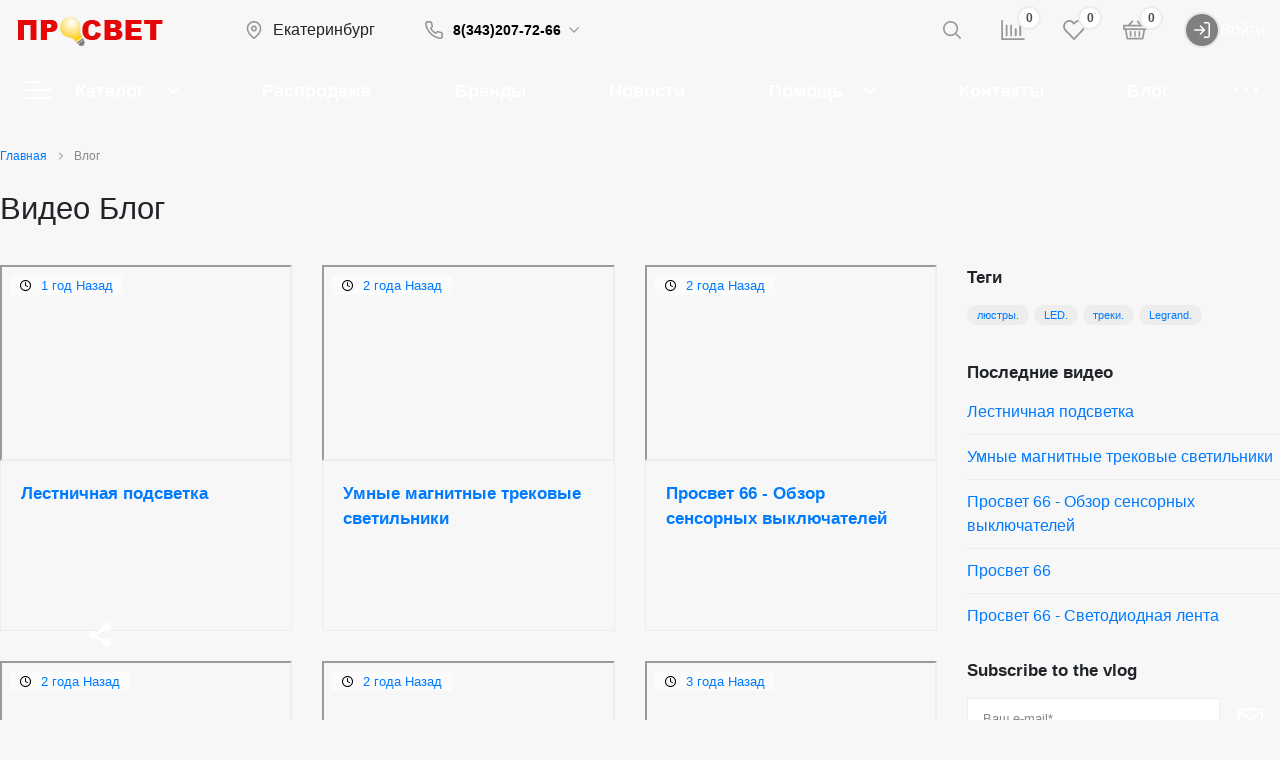

--- FILE ---
content_type: text/html; charset=UTF-8
request_url: https://prosvet66.ru/vlog/
body_size: 24921
content:
<!DOCTYPE html>

<html lang="ru">
<head>
    <meta http-equiv="Content-Type" content="text/html; charset=UTF-8" />
<meta name="keywords" content="Влог" />
<meta name="description" content="Влог" />
<link href="https://fonts.googleapis.com/css?family=Ubuntu:400,400i,600,700,800&display=swap" type="text/css"  rel="stylesheet" />
<link href="/bitrix/js/ui/design-tokens/dist/ui.design-tokens.min.css?171799704123463" type="text/css"  rel="stylesheet" />
<link href="/bitrix/js/ui/fonts/opensans/ui.font.opensans.min.css?16678206182320" type="text/css"  rel="stylesheet" />
<link href="/bitrix/js/main/popup/dist/main.popup.bundle.min.css?175509773628056" type="text/css"  rel="stylesheet" />
<link href="/bitrix/js/main/phonenumber/css/phonenumber.min.css?163942280536251" type="text/css"  rel="stylesheet" />
<link href="/local/templates/.default/components/bitrix/news/sotbit_origami_vlog/bitrix/news.list/origami_vlog/style.min.css?16422586768892" type="text/css"  rel="stylesheet" />
<link href="/local/templates/.default/components/bitrix/sender.subscribe/sotbit_sender_subscribe_campaign/style.min.css?16422586763809" type="text/css"  rel="stylesheet" />
<link href="/local/templates/.default/components/bitrix/sale.basket.basket.line/origami_basket_top/style.min.css?164225867619183" type="text/css"  rel="stylesheet" />
<link href="/auth/style.css?1693640274207" type="text/css"  rel="stylesheet" />
<link href="/local/templates/sotbit_origami/assets/plugin/bootstrap/bootstrap.css?1634402588144834" type="text/css"  data-template-style="true"  rel="stylesheet" />
<link href="/local/templates/sotbit_origami/assets/plugin/ZoomIt/zoomIt.css?16278187111136" type="text/css"  data-template-style="true"  rel="stylesheet" />
<link href="/local/templates/sotbit_origami/assets/plugin/PhotoSwipe/photoswipe.css?16278187114348" type="text/css"  data-template-style="true"  rel="stylesheet" />
<link href="/local/templates/sotbit_origami/assets/plugin/PhotoSwipe/default-skin/default-skin.css?162781871113829" type="text/css"  data-template-style="true"  rel="stylesheet" />
<link href="/local/templates/sotbit_origami/assets/css/perfect-scrolbar.min.css?16422586761334" type="text/css"  data-template-style="true"  rel="stylesheet" />
<link href="/local/templates/sotbit_origami/assets/plugin/weel/style.css?16278187113577" type="text/css"  data-template-style="true"  rel="stylesheet" />
<link href="/local/templates/sotbit_origami/assets/css/style-icons.min.css?16422586764471" type="text/css"  data-template-style="true"  rel="stylesheet" />
<link href="/local/templates/sotbit_origami/assets/plugin/mmenu/jquery.mmenu.all.css?162781871174802" type="text/css"  data-template-style="true"  rel="stylesheet" />
<link href="/bitrix/tmp/sotbit_origami//theme/style.css?174155139734337" type="text/css"  data-template-style="true"  rel="stylesheet" />
<link href="/bitrix/tmp/sotbit_origami//theme/style-media.css?17415513972312" type="text/css"  data-template-style="true"  rel="stylesheet" />
<link href="/bitrix/tmp/sotbit_origami//theme/style-menu.css?17415513972311" type="text/css"  data-template-style="true"  rel="stylesheet" />
<link href="/bitrix/tmp/sotbit_origami//theme/style-menu-media.css?17415513971905" type="text/css"  data-template-style="true"  rel="stylesheet" />
<link href="/bitrix/tmp/sotbit_origami//theme/style-loader.css?17415513976763" type="text/css"  data-template-style="true"  rel="stylesheet" />
<link href="/bitrix/tmp/sotbit_origami//theme/color.css?174193617165" type="text/css"  data-template-style="true"  rel="stylesheet" />
<link href="/bitrix/tmp/sotbit_origami//theme/size.css?1741551397294" type="text/css"  data-template-style="true"  rel="stylesheet" />
<link href="/bitrix/tmp/sotbit_origami//theme/custom.css?1741551397260" type="text/css"  data-template-style="true"  rel="stylesheet" />
<link href="/local/components/sotbit/origami.theme/templates/.default/style.css?162781870859404" type="text/css"  data-template-style="true"  rel="stylesheet" />
<link href="/local/templates/sotbit_origami/assets/plugin/swiper5.2.0/css/swiper.min.css?162781871113666" type="text/css"  data-template-style="true"  rel="stylesheet" />
<link href="/local/templates/sotbit_origami/assets/css/style-swiper-custom.min.css?16422586763126" type="text/css"  data-template-style="true"  rel="stylesheet" />
<link href="/local/templates/.default/components/bitrix/search.title/origami_header_3/style.css?16422586764688" type="text/css"  data-template-style="true"  rel="stylesheet" />
<link href="/local/templates/.default/components/bitrix/menu/origami_main_header_4/style.css?169495582910941" type="text/css"  data-template-style="true"  rel="stylesheet" />
<link href="/local/templates/sotbit_origami/theme/headers/8/style.min.css?174325169247441" type="text/css"  data-template-style="true"  rel="stylesheet" />
<link href="/local/templates/.default/components/bitrix/breadcrumb/origami_default/style.min.css?1627818710976" type="text/css"  data-template-style="true"  rel="stylesheet" />
<link href="/local/templates/.default/components/bitrix/menu/sotbit_bottom_menu/style.min.css?1627818710191" type="text/css"  data-template-style="true"  rel="stylesheet" />
<link href="/local/templates/.default/components/bitrix/eshop.socnet.links/sotbit_socnet_links/style.min.css?1627818710220" type="text/css"  data-template-style="true"  rel="stylesheet" />
<link href="/local/templates/sotbit_origami/theme/footers/3/style.min.css?164225867610211" type="text/css"  data-template-style="true"  rel="stylesheet" />
<link href="/include/sotbit_origami/btn_go_top/style.css?16278187081245" type="text/css"  data-template-style="true"  rel="stylesheet" />
<link href="/include/sotbit_origami/files/btn_error-share/style.css?16422586798093" type="text/css"  data-template-style="true"  rel="stylesheet" />
<link href="/local/templates/sotbit_origami/template_styles.css?173254139428596" type="text/css"  data-template-style="true"  rel="stylesheet" />
<script>if(!window.BX)window.BX={};if(!window.BX.message)window.BX.message=function(mess){if(typeof mess==='object'){for(let i in mess) {BX.message[i]=mess[i];} return true;}};</script>
<script>(window.BX||top.BX).message({"JS_CORE_LOADING":"Загрузка...","JS_CORE_NO_DATA":"- Нет данных -","JS_CORE_WINDOW_CLOSE":"Закрыть","JS_CORE_WINDOW_EXPAND":"Развернуть","JS_CORE_WINDOW_NARROW":"Свернуть в окно","JS_CORE_WINDOW_SAVE":"Сохранить","JS_CORE_WINDOW_CANCEL":"Отменить","JS_CORE_WINDOW_CONTINUE":"Продолжить","JS_CORE_H":"ч","JS_CORE_M":"м","JS_CORE_S":"с","JSADM_AI_HIDE_EXTRA":"Скрыть лишние","JSADM_AI_ALL_NOTIF":"Показать все","JSADM_AUTH_REQ":"Требуется авторизация!","JS_CORE_WINDOW_AUTH":"Войти","JS_CORE_IMAGE_FULL":"Полный размер"});</script>

<script src="/bitrix/js/main/core/core.min.js?1755097839229643"></script>

<script>BX.Runtime.registerExtension({"name":"main.core","namespace":"BX","loaded":true});</script>
<script>BX.setJSList(["\/bitrix\/js\/main\/core\/core_ajax.js","\/bitrix\/js\/main\/core\/core_promise.js","\/bitrix\/js\/main\/polyfill\/promise\/js\/promise.js","\/bitrix\/js\/main\/loadext\/loadext.js","\/bitrix\/js\/main\/loadext\/extension.js","\/bitrix\/js\/main\/polyfill\/promise\/js\/promise.js","\/bitrix\/js\/main\/polyfill\/find\/js\/find.js","\/bitrix\/js\/main\/polyfill\/includes\/js\/includes.js","\/bitrix\/js\/main\/polyfill\/matches\/js\/matches.js","\/bitrix\/js\/ui\/polyfill\/closest\/js\/closest.js","\/bitrix\/js\/main\/polyfill\/fill\/main.polyfill.fill.js","\/bitrix\/js\/main\/polyfill\/find\/js\/find.js","\/bitrix\/js\/main\/polyfill\/matches\/js\/matches.js","\/bitrix\/js\/main\/polyfill\/core\/dist\/polyfill.bundle.js","\/bitrix\/js\/main\/core\/core.js","\/bitrix\/js\/main\/polyfill\/intersectionobserver\/js\/intersectionobserver.js","\/bitrix\/js\/main\/lazyload\/dist\/lazyload.bundle.js","\/bitrix\/js\/main\/polyfill\/core\/dist\/polyfill.bundle.js","\/bitrix\/js\/main\/parambag\/dist\/parambag.bundle.js"]);
</script>
<script>BX.Runtime.registerExtension({"name":"ui.dexie","namespace":"BX.DexieExport","loaded":true});</script>
<script>BX.Runtime.registerExtension({"name":"ls","namespace":"window","loaded":true});</script>
<script>BX.Runtime.registerExtension({"name":"fx","namespace":"window","loaded":true});</script>
<script>BX.Runtime.registerExtension({"name":"fc","namespace":"window","loaded":true});</script>
<script>BX.Runtime.registerExtension({"name":"pull.protobuf","namespace":"BX","loaded":true});</script>
<script>BX.Runtime.registerExtension({"name":"rest.client","namespace":"window","loaded":true});</script>
<script>(window.BX||top.BX).message({"pull_server_enabled":"Y","pull_config_timestamp":1755097772,"shared_worker_allowed":"Y","pull_guest_mode":"N","pull_guest_user_id":0,"pull_worker_mtime":1744806941});(window.BX||top.BX).message({"PULL_OLD_REVISION":"Для продолжения корректной работы с сайтом необходимо перезагрузить страницу."});</script>
<script>BX.Runtime.registerExtension({"name":"pull.client","namespace":"BX","loaded":true});</script>
<script>BX.Runtime.registerExtension({"name":"pull","namespace":"window","loaded":true});</script>
<script>BX.Runtime.registerExtension({"name":"ui.design-tokens","namespace":"window","loaded":true});</script>
<script>BX.Runtime.registerExtension({"name":"ui.fonts.opensans","namespace":"window","loaded":true});</script>
<script>BX.Runtime.registerExtension({"name":"main.popup","namespace":"BX.Main","loaded":true});</script>
<script>BX.Runtime.registerExtension({"name":"popup","namespace":"window","loaded":true});</script>
<script>(window.BX||top.BX).message({"phone_number_default_country":"RU","user_default_country":""});</script>
<script>BX.Runtime.registerExtension({"name":"phone_number","namespace":"window","loaded":true});</script>
<script>BX.Runtime.registerExtension({"name":"jquery","namespace":"window","loaded":true});</script>
<script>(window.BX||top.BX).message({"LANGUAGE_ID":"ru","FORMAT_DATE":"DD.MM.YYYY","FORMAT_DATETIME":"DD.MM.YYYY HH:MI:SS","COOKIE_PREFIX":"BITRIX_SM","SERVER_TZ_OFFSET":"-18000","UTF_MODE":"Y","SITE_ID":"O1","SITE_DIR":"\/","USER_ID":"","SERVER_TIME":1768420720,"USER_TZ_OFFSET":0,"USER_TZ_AUTO":"Y","bitrix_sessid":"cab693dac12802a40baffcf4cb1de222"});</script>


<script src="/bitrix/js/ui/dexie/dist/dexie.bundle.min.js?1755097781102530"></script>
<script src="/bitrix/js/main/core/core_ls.min.js?17373761492683"></script>
<script src="/bitrix/js/main/core/core_fx.min.js?15803680949768"></script>
<script src="/bitrix/js/main/core/core_frame_cache.min.js?175509779410481"></script>
<script src="/bitrix/js/pull/protobuf/protobuf.min.js?159958483076433"></script>
<script src="/bitrix/js/pull/protobuf/model.min.js?159958483014190"></script>
<script src="/bitrix/js/rest/client/rest.client.min.js?16164275139240"></script>
<script src="/bitrix/js/pull/client/pull.client.min.js?175509777149849"></script>
<script src="/bitrix/js/main/popup/dist/main.popup.bundle.min.js?176517718367480"></script>
<script src="/bitrix/js/main/phonenumber/phonenumber.min.js?167983447929214"></script>
<script src="/bitrix/js/main/jquery/jquery-1.12.4.min.js?165935111497163"></script>
<script>
					(function () {
						"use strict";

						var counter = function ()
						{
							var cookie = (function (name) {
								var parts = ("; " + document.cookie).split("; " + name + "=");
								if (parts.length == 2) {
									try {return JSON.parse(decodeURIComponent(parts.pop().split(";").shift()));}
									catch (e) {}
								}
							})("BITRIX_CONVERSION_CONTEXT_O1");

							if (cookie && cookie.EXPIRE >= BX.message("SERVER_TIME"))
								return;

							var request = new XMLHttpRequest();
							request.open("POST", "/bitrix/tools/conversion/ajax_counter.php", true);
							request.setRequestHeader("Content-type", "application/x-www-form-urlencoded");
							request.send(
								"SITE_ID="+encodeURIComponent("O1")+
								"&sessid="+encodeURIComponent(BX.bitrix_sessid())+
								"&HTTP_REFERER="+encodeURIComponent(document.referrer)
							);
						};

						if (window.frameRequestStart === true)
							BX.addCustomEvent("onFrameDataReceived", counter);
						else
							BX.ready(counter);
					})();
				</script>
<meta name='viewport' content='width=device-width, initial-scale=1.0'>
<meta name='author' content='sotbit.ru'>
<meta property="og:description" content="Интернет-магазин www.prosvet66.ru – это онлайн-площадка сети фирменных магазинов «Просвет», специализирующихся на розничной продаже светотехники, электрооборудования, кабельно-проводниковой и электроустановочной продукции от ведущих производителей Италии, Германии, Австрии, Бельгии, Польши, Чехии, России и Китая.">
<meta property="og:image" content="http://prosvet66.ru/upload/sotbit_opengraph/fd9/rm0dkjg5e2qgajod5v71umdxadmwf6y3.png">
<meta property="og:image:height" content="595">
<meta property="og:image:secure_url" content="https://prosvet66.ru/catalog/trekovye_sistemy/magnitnaya_trekovaya_sistema/">
<meta property="og:image:type" content="image/png">
<meta property="og:image:width" content="787">
<meta property="og:title" content="Магнитные трековые светильники">
<meta property="og:type" content="product">
<meta property="og:url" content="">
<meta property="twitter:card" content="summary">



<script src="/local/templates/sotbit_origami/assets/js/vendor/jquery.min.js?162781871186927"></script>
<script src="/local/templates/sotbit_origami/assets/js/script.js?173746894533417"></script>
<script src="/local/templates/sotbit_origami/assets/js/vendor/jquery-ui.min.js?162781871125434"></script>
<script src="/local/templates/sotbit_origami/assets/plugin/tether/script.js?162781871124989"></script>
<script src="/local/templates/sotbit_origami/assets/plugin/bootstrap/bootstrap.js?162781871146654"></script>
<script src="/local/templates/sotbit_origami/assets/plugin/mmenu/jquery.mmenu.all.js?162781871175342"></script>
<script src="/local/templates/sotbit_origami/assets/plugin/ZoomIt/zoomit.jquery.js?162781871110824"></script>
<script src="/local/templates/sotbit_origami/assets/plugin/PhotoSwipe/photoswipe.js?162781871194347"></script>
<script src="/local/templates/sotbit_origami/assets/plugin/PhotoSwipe/photoswipe-ui-default.min.js?16278187119878"></script>
<script src="/local/templates/sotbit_origami/assets/plugin/weel/script.min.js?16278187117813"></script>
<script src="/local/templates/sotbit_origami/assets/plugin/fix-block/script.js?16422586772557"></script>
<script src="/local/templates/sotbit_origami/assets/js/perfect-scrollbar.js?162781871135815"></script>
<script src="/local/templates/sotbit_origami/assets/plugin/svg4everybody/svg4everybody.js?16278187115625"></script>
<script src="/local/templates/sotbit_origami/assets/js/jquery.inputmask.js?162781871170670"></script>
<script src="/local/templates/sotbit_origami/assets/js/jquery.maskedinput.min.js?16936402743574"></script>
<script src="/local/components/sotbit/origami.theme/templates/.default/script.js?162781870814421"></script>
<script src="/local/components/sotbit/origami.theme/templates/.default/plugins/jquery.cookie.min.js?16422586791246"></script>
<script src="/local/templates/sotbit_origami/assets/plugin/swiper5.2.0/js/swiper.min.js?1627818711137625"></script>
<script src="/local/templates/sotbit_origami/assets/js/custom-slider.js?16422586762516"></script>
<script src="/bitrix/components/bitrix/search.title/script.min.js?17434265636543"></script>
<script src="/local/templates/.default/components/bitrix/search.title/origami_header_3/script.min.js?1627818710652"></script>
<script src="/local/templates/.default/components/bitrix/menu/origami_main_header_4/script.min.js?16278187103762"></script>
<script src="/local/templates/sotbit_origami/theme/headers/8/script.min.js?169364027610525"></script>
<script src="/include/sotbit_origami/files/btn_error-share/script.js?16278187084025"></script>
<script src="/local/templates/.default/components/bitrix/news/sotbit_origami_vlog/bitrix/news.list/origami_vlog/script.min.js?16278187101460"></script>
<script src="/local/templates/.default/components/bitrix/sender.subscribe/sotbit_sender_subscribe_campaign/script.min.js?16278187111350"></script>
<script src="/local/templates/.default/components/bitrix/sale.basket.basket.line/origami_basket_top/script.min.js?164225867610685"></script>


	<link rel="shortcut icon" href="/favicon.ico" />

    
    <title>Влог</title>
</head>
<body>
            <script>
            window.lazyLoadOn();
        </script>
        <div class="header-three header-three--white header-three--unfixed" id="header-three">
    <div class="header-three__wrapper">
        <div class="header-three__btn-menu-wrapper">
            <button class="header-three__btn-menu btn-menu" type="button" data-entity="open_menu">
                <svg class="header-three__btn-menu-icon" width="22" height="16">
                    <use xlink:href="/local/templates/sotbit_origami/assets/img/sprite.svg#icon_menu_header"></use>
                </svg>
            </button>
        </div>
        <div class="header-three__logo-wrapper">
                            <a href="/" class="header-three__logo">
                    <img width="150" alt="logo Prosvet.png" src="/upload/medialibrary/870/nb6kn7fil04vfgdfxwbumey83qcqqxmb.png" height="36" title="logo Prosvet.png"><br>                </a>
                    </div>
        <div class="header-three__search-wrap search-wrap--unfixed search-wrap--close search-wrap--hide-input">
            <div class="header-three__city" id="header-city">
                <!--'start_frame_cache_header-city'-->                <svg width="18" height="18">
                    <use xlink:href="/local/templates/sotbit_origami/assets/img/sprite.svg#icon_location"></use>
                </svg>
                                    <span>
                        Екатеринбург                    </span>
                    <!--'end_frame_cache_header-city'-->            </div>
            <div class="header-three__search">
                <div class="header-search" id="search">
	<form action="/catalog/" class="form-search" onclick="removeLogoSearch (this)">
		<input id="title-search-input" type="text" name="q" value="" autocomplete="off" placeholder="Поиск">
		<div class="header-search__logo">
            <img width="150" alt="logo Prosvet.png" src="/upload/medialibrary/870/nb6kn7fil04vfgdfxwbumey83qcqqxmb.png" height="36" title="logo Prosvet.png"><br>        </div>
        <button class="header-search__btn-search" type="submit" name="s">
			<svg width="18" height="18">
				<use xlink:href="/local/templates/sotbit_origami/assets/img/sprite.svg#icon_search"></use>
			</svg>
		</button>
        <button class="header-search__btn-close" id="search-btn-close" type="button">
            <svg class="header-search__btn-close-icon" width="18" height="18">
                <use xlink:href="/local/templates/sotbit_origami/assets/img/sprite.svg#icon_cancel"></use>
            </svg>
        </button>
	</form>
</div>
<script>
	BX.ready(function(){

        function JCTitleSearchHeaderTwo(arParams)
        {

            var _this = this;

            this.arParams = {
                'AJAX_PAGE': arParams.AJAX_PAGE,
                'CONTAINER_ID': arParams.CONTAINER_ID,
                'INPUT_ID': arParams.INPUT_ID,
                'MIN_QUERY_LEN': parseInt(arParams.MIN_QUERY_LEN)
            };
            if(arParams.WAIT_IMAGE)
                this.arParams.WAIT_IMAGE = arParams.WAIT_IMAGE;
            if(arParams.MIN_QUERY_LEN <= 0)
                arParams.MIN_QUERY_LEN = 1;

            this.cache = [];
            this.cache_key = null;

            this.startText = '';
            this.running = false;
            this.currentRow = -1;
            this.RESULT = null;
            this.CONTAINER = null;
            this.INPUT = null;
            this.WAIT = null;

            this.ShowResult = function(result)
            {
                if(BX.type.isString(result))
                {
                    _this.RESULT.innerHTML = result;


                }

                _this.RESULT.style.display = _this.RESULT.innerHTML !== '' ? 'block' : 'none';
                var pos = _this.adjustResultNode();

                //adjust left column to be an outline
                var res_pos;
                var th;
                var tbl = BX.findChild(_this.RESULT, {'tag':'table','class':'title-search-result'}, true);
                if(tbl)
                {
                    th = BX.findChild(tbl, {'tag':'th'}, true);
                }

                if(th)
                {
                    var tbl_pos = BX.pos(tbl);
                    tbl_pos.width = tbl_pos.right - tbl_pos.left;

                    var th_pos = BX.pos(th);
                    th_pos.width = th_pos.right - th_pos.left;
                    th.style.width = th_pos.width + 'px';

                    _this.RESULT.style.width = (pos.width + th_pos.width) + 'px';

                    //Move table to left by width of the first column
                    _this.RESULT.style.left = (pos.left - th_pos.width - 1)+ 'px';

                    //Shrink table when it's too wide
                    if((tbl_pos.width - th_pos.width) > pos.width)
                        _this.RESULT.style.width = (pos.width + th_pos.width -1) + 'px';

                    //Check if table is too wide and shrink result div to it's width
                    tbl_pos = BX.pos(tbl);
                    res_pos = BX.pos(_this.RESULT);
                    if(res_pos.right > tbl_pos.right)
                    {
                        _this.RESULT.style.width = (tbl_pos.right - tbl_pos.left) + 'px';
                    }
                }

                var fade;
                if(tbl) fade = BX.findChild(_this.RESULT, {'class':'title-search-fader'}, true);
                if(fade && th)
                {
                    res_pos = BX.pos(_this.RESULT);
                    fade.style.left = (res_pos.right - res_pos.left - 18) + 'px';
                    fade.style.width = 18 + 'px';
                    fade.style.top = 0 + 'px';
                    fade.style.height = (res_pos.bottom - res_pos.top) + 'px';
                    fade.style.display = 'block';
                }
            };

            this.onKeyPress = function(keyCode)
            {
                var tbl = BX.findChild(_this.RESULT, {'tag':'table','class':'title-search-result'}, true);
                if(!tbl)
                    return false;

                var i;
                var cnt = tbl.rows.length;

                switch (keyCode)
                {
                case 27: // escape key - close search div
                    _this.RESULT.style.display = 'none';
                    _this.currentRow = -1;
                    _this.UnSelectAll();
                return true;

                case 40: // down key - navigate down on search results
                    if(_this.RESULT.style.display == 'none')
                        _this.RESULT.style.display = 'block';

                    var first = -1;
                    for(i = 0; i < cnt; i++)
                    {
                        if(!BX.findChild(tbl.rows[i], {'class':'title-search-separator'}, true))
                        {
                            if(first == -1)
                                first = i;

                            if(_this.currentRow < i)
                            {
                                _this.currentRow = i;
                                break;
                            }
                            else if(tbl.rows[i].className == 'title-search-selected')
                            {
                                tbl.rows[i].className = '';
                            }
                        }
                    }

                    if(i == cnt && _this.currentRow != i)
                        _this.currentRow = first;

                    tbl.rows[_this.currentRow].className = 'title-search-selected';
                return true;

                case 38: // up key - navigate up on search results
                    if(_this.RESULT.style.display == 'none')
                        _this.RESULT.style.display = 'block';

                    var last = -1;
                    for(i = cnt-1; i >= 0; i--)
                    {
                        if(!BX.findChild(tbl.rows[i], {'class':'title-search-separator'}, true))
                        {
                            if(last == -1)
                                last = i;

                            if(_this.currentRow > i)
                            {
                                _this.currentRow = i;
                                break;
                            }
                            else if(tbl.rows[i].className == 'title-search-selected')
                            {
                                tbl.rows[i].className = '';
                            }
                        }
                    }

                    if(i < 0 && _this.currentRow != i)
                        _this.currentRow = last;

                    tbl.rows[_this.currentRow].className = 'title-search-selected';
                return true;

                case 13: // enter key - choose current search result
                    if(_this.RESULT.style.display == 'block')
                    {
                        for(i = 0; i < cnt; i++)
                        {
                            if(_this.currentRow == i)
                            {
                                if(!BX.findChild(tbl.rows[i], {'class':'title-search-separator'}, true))
                                {
                                    var a = BX.findChild(tbl.rows[i], {'tag':'a'}, true);
                                    if(a)
                                    {
                                        window.location = a.href;
                                        return true;
                                    }
                                }
                            }
                        }
                    }
                return false;
                }

                return false;
            };

            this.onTimeout = function()
            {
                _this.onChange(function(){
                    setTimeout(_this.onTimeout, 500);
                });
            };

            this.onChange = function(callback)
            {
                if (_this.running)
                    return;
                _this.running = true;

                if(_this.INPUT.value != _this.oldValue && _this.INPUT.value != _this.startText)
                {
                    _this.oldValue = _this.INPUT.value;
                    if(_this.INPUT.value.length >= _this.arParams.MIN_QUERY_LEN)
                    {
                        _this.cache_key = _this.arParams.INPUT_ID + '|' + _this.INPUT.value;
                        if(_this.cache[_this.cache_key] == null)
                        {
                            if(_this.WAIT)
                            {
                                var pos = BX.pos(_this.INPUT);
                                var height = (pos.bottom - pos.top)-2;
                                _this.WAIT.style.top = (pos.top+1) + 'px';
                                _this.WAIT.style.height = height + 'px';
                                _this.WAIT.style.width = height + 'px';
                                _this.WAIT.style.left = (pos.right - height + 2) + 'px';
                                _this.WAIT.style.display = 'block';
                            }

                            BX.ajax.post(
                                _this.arParams.AJAX_PAGE,
                                {
                                    'ajax_call':'y',
                                    'INPUT_ID':_this.arParams.INPUT_ID,
                                    'q':_this.INPUT.value,
                                    'l':_this.arParams.MIN_QUERY_LEN
                                },
                                function(result)
                                {
                                    _this.cache[_this.cache_key] = result;
                                    _this.ShowResult(result);
                                    _this.currentRow = -1;
                                    _this.EnableMouseEvents();
                                    if(_this.WAIT)
                                        _this.WAIT.style.display = 'none';
                                    if (!!callback)
                                        callback();
                                    _this.running = false;
                                }
                            );
                            return;
                        }
                        else
                        {
                            _this.ShowResult(_this.cache[_this.cache_key]);
                            _this.currentRow = -1;
                            _this.EnableMouseEvents();
                        }
                    }
                    else
                    {
                        _this.RESULT.style.display = 'none';
                        _this.currentRow = -1;
                        _this.UnSelectAll();
                    }
                }
                if (!!callback)
                    callback();
                _this.running = false;
            };

            this.onScroll = function ()
            {
                if(BX.type.isElementNode(_this.RESULT)
                    && _this.RESULT.style.display !== "none"
                    && _this.RESULT.innerHTML !== ''
                )
                {
                    _this.adjustResultNode();
                }
            };

            this.UnSelectAll = function()
            {
                var tbl = BX.findChild(_this.RESULT, {'tag':'table','class':'title-search-result'}, true);
                if(tbl)
                {
                    var cnt = tbl.rows.length;
                    for(var i = 0; i < cnt; i++)
                        tbl.rows[i].className = '';
                }
            };

            this.EnableMouseEvents = function()
            {
                var tbl = BX.findChild(_this.RESULT, {'tag':'table','class':'title-search-result'}, true);
                if(tbl)
                {
                    var cnt = tbl.rows.length;
                    for(var i = 0; i < cnt; i++)
                        if(!BX.findChild(tbl.rows[i], {'class':'title-search-separator'}, true))
                        {
                            tbl.rows[i].id = 'row_' + i;
                            tbl.rows[i].onmouseover = function (e) {
                                if(_this.currentRow != this.id.substr(4))
                                {
                                    _this.UnSelectAll();
                                    this.className = 'title-search-selected';
                                    _this.currentRow = this.id.substr(4);
                                }
                            };
                            tbl.rows[i].onmouseout = function (e) {
                                this.className = '';
                                _this.currentRow = -1;
                            };
                        }
                }
            };

            this.onFocusLost = function(hide)
            {
                setTimeout(function(){_this.RESULT.style.display = 'none';}, 250);
            };

            this.onFocusGain = function()
            {
                if(_this.RESULT.innerHTML.length)
                    _this.ShowResult();
            };

            this.onKeyDown = function(e)
            {
                if(!e)
                    e = window.event;

                if (_this.RESULT.style.display == 'block')
                {
                    if(_this.onKeyPress(e.keyCode))
                        return BX.PreventDefault(e);
                }
            };

            this.adjustResultNode = function()
            {
                if(!(BX.type.isElementNode(_this.RESULT)
                    && BX.type.isElementNode(_this.CONTAINER))
                )
                {
                    return { top: 0, right: 0, bottom: 0, left: 0, width: 0, height: 0 };
                }

                var pos = BX.pos(_this.CONTAINER);

            // -------custom header Two ---------------

                // _this.RESULT.style.position = 'absolute';
                // _this.RESULT.style.top = '100%';
                // _this.RESULT.style.left = '0px';
                // _this.RESULT.style.width = pos.width + 'px';
                // _this.RESULT.style.position = 'absolute';
                // _this.RESULT.style.top = (pos.bottom + 2) + 'px';
                // _this.RESULT.style.left = pos.left + 'px';
                // _this.RESULT.style.width = pos.width + 'px';

            // -------end custom header Two ---------------
                return pos;
            };

            this._onContainerLayoutChange = function()
            {
                if(BX.type.isElementNode(_this.RESULT)
                    && _this.RESULT.style.display !== "none"
                    && _this.RESULT.innerHTML !== ''
                )
                {
                    _this.adjustResultNode();
                }
            };
            this.Init = function()
            {
                this.CONTAINER = document.getElementById(this.arParams.CONTAINER_ID);

                BX.addCustomEvent(this.CONTAINER, "OnNodeLayoutChange", this._onContainerLayoutChange);

                this.RESULT = document.getElementById('search').appendChild(document.createElement("DIV"));//<<<<--------------------
                this.RESULT.className = 'title-search-result';
                this.INPUT = document.getElementById(this.arParams.INPUT_ID);
                this.startText = this.oldValue = this.INPUT.value;
                BX.bind(this.INPUT, 'focus', function() {_this.onFocusGain()});
                BX.bind(this.INPUT, 'blur', function() {_this.onFocusLost()});
                this.INPUT.onkeydown = this.onKeyDown;

                if(this.arParams.WAIT_IMAGE)
                {
                    this.WAIT = document.body.appendChild(document.createElement("DIV"));
                    this.WAIT.style.backgroundImage = "url('" + this.arParams.WAIT_IMAGE + "')";
                    if(!BX.browser.IsIE())
                        this.WAIT.style.backgroundRepeat = 'none';
                    this.WAIT.style.display = 'none';
                    this.WAIT.style.position = 'absolute';
                    this.WAIT.style.zIndex = '1100';
                }

                BX.bind(this.INPUT, 'bxchange', function() {_this.onChange()});

                var fixedParent = BX.findParent(this.CONTAINER, BX.is_fixed);
                if(BX.type.isElementNode(fixedParent))
                {
                    BX.bind(window, 'scroll', BX.throttle(this.onScroll, 100, this));
                }
            };
            BX.ready(function (){_this.Init(arParams)});
        }



		new JCTitleSearchHeaderTwo({
			'AJAX_PAGE' : '/vlog/',
			'CONTAINER_ID': 'search',
			'INPUT_ID': 'title-search-input',
			'MIN_QUERY_LEN': 2
        });

	});
</script>

                <div class="header-three__search-icon-open">
                    <svg width="18" height="18">
                        <use xlink:href="/local/templates/sotbit_origami/assets/img/sprite.svg#icon_search"></use>
                    </svg>
                </div>
                <div class="header-three__search-icon-close">
                    <svg width="14" height="14">
                        <use xlink:href="/local/templates/sotbit_origami/assets/img/sprite.svg#icon_cancel"></use>
                    </svg>
                </div>
            </div>
            <div class="header-three__contact">
                                    <div class="contact-phone__link">
                        <svg class="contact-phone__link-icon" width="18" height="18">
                            <use xlink:href="/local/templates/sotbit_origami/assets/img/sprite.svg#icon_phone"></use>
                        </svg>
						<a class="menu-contact__item-link menu-contact__item-link--phone main-color-txt" href="tel:8(343)207-72-66">
8(343)207-72-66</a> <!--<a class="menu-contact__item-link menu-contact__item-link--phone main-color-txt" href="tel:8(343)207-72-66">8(343)207-72-66</a>-->
                        <svg class="contact-phone__arrow-icon" width="10" height="6">
                            <use xlink:href="/local/templates/sotbit_origami/assets/img/sprite.svg#icon_dropdown_big"></use>
                        </svg>
                    </div>
                    <div class="contact-phone__drop-down">
                        <div class="contact-phone__drop-down-item contact-phone__drop-down-item--phone">
                            <svg width="18" height="18">
                                <use xlink:href="/local/templates/sotbit_origami/assets/img/sprite.svg#icon_phone"></use>
                            </svg>
                            Интернет-магазин<br>
 <a class="menu-contact__item-link menu-contact__item-link--phone main-color-txt" href="tel:8(343)207-72-66">8(343)207-72-66</a> <br>
 <br>
 ул Татищева, 58<br>
 <a class="menu-contact__item-link menu-contact__item-link--phone main-color-txt" href="tel:8(912)222-58-58">8(912)222-58-58</a><br>
 <br>
 пр. Орджоникидзе, 21<br>
 <a class="menu-contact__item-link menu-contact__item-link--phone main-color-txt" href="tel:8(912)222-58-58">8(912)669-44-04</a>                        </div>
                        <div class="contact-phone__drop-down-item">
                            <svg width="18" height="20">
                                <use xlink:href="/local/templates/sotbit_origami/assets/img/sprite.svg#icon_time"></use>
                            </svg>
                            <p>
                                <b>Пн-Пт с 9:00 до 20:00</b><br>
<b>Сб-Вс с 10:00 до 18:00</b><br>                            </p>
                        </div>
                        <div class="contact-phone__drop-down-item">
                            <svg width="18" height="20">
                                <use xlink:href="/local/templates/sotbit_origami/assets/img/sprite.svg#icon_mail"></use>
                            </svg>
                            <a class="menu-contact__item-link" href="mailto:sales@yandex.ru" title="sales@yandex.ru">
sales@prosvet66.ru </a>                        </div>
                        <div class="contact-phone__drop-down-item">
                            <svg width="18" height="20">
                                <use xlink:href="/local/templates/sotbit_origami/assets/img/sprite.svg#icon_pin"></use>
                            </svg>
                            <p>
                                ул. Татищева, 58<br>
 пр. Орджоникидзе, 21<br>                            </p>
                        </div>
                                            </div>
                            </div>
        </div>
        <div class="header-three__basket ">
            <!--'start_frame_cache_header-basket'--><script>
    var bx_basketFKauiI = new BitrixSmallCart;
</script>
<div id="bx_basketFKauiI" class="bx-basket bx-opener" onmouseleave="bx_basketFKauiI.toggleOpenCloseCart('close')">    		<a class="header-two__basket-compare " >
			<svg class="basket-compare-icon" width="18" height="18">
				<use xlink:href="/local/templates/sotbit_origami/assets/img/sprite.svg#icon_compare"></use>
			</svg>
			<span class="basket-item-count" id="compare-count">0</span>
		</a>
		<a class="header-two__basket-favorites " href="/personal/cart/#favorit" >
		<svg class="basket-favorites-icon" width="18" height="18">
			<use xlink:href="/local/templates/sotbit_origami/assets/img/sprite.svg#icon_favourite"></use>
		</svg>
		<span class="basket-item-count" id="favorites-count">0</span>
	</a>
        	<a class="header-two__basket-buy " href="/personal/cart/" >
		<svg class="basket-buy-icon" width="18" height="18">
			<use xlink:href="/local/templates/sotbit_origami/assets/img/sprite.svg#icon_cart"></use>
		</svg>
        				<span class="basket-item-count" id="basket-count">0</span>
                	</a>
    
	

    <div data-role="basket-item-list" class="bx-basket-item-list
	window-without-bg window_basket" style="display:none;">
        <div class='modal-block'>
            <div class='modal-block-inner'>
                <div id="bx_basketFKauiIproducts" class="bx-basket-item-list-container open-basket-origami-container modal-content ">
                    <!--  ///////// NEW  PAGE-PROOFS ///////////////-->
                    <div class="open-basket-origami">
                        <h2 class="open-basket-origami__title">Корзина</h2>
                        <div class="open-basket-origami__close" onclick="bx_basketFKauiI.removeList()">
                            <svg class="open-basket-origami__close-svg" width="13px" height="16px" version="1.1" xmlns="http://www.w3.org/2000/svg" xmlns:xlink="http://www.w3.org/1999/xlink" x="0px" y="0px"
                                 viewBox="0 0 59 59" style="enable-background:new 0 0 59 59;" xml:space="preserve">
                                        <g>
                                            <path d="M29.5,51c0.552,0,1-0.447,1-1V17c0-0.553-0.448-1-1-1s-1,0.447-1,1v33C28.5,50.553,28.948,51,29.5,51z"/>
                                            <path d="M19.5,51c0.552,0,1-0.447,1-1V17c0-0.553-0.448-1-1-1s-1,0.447-1,1v33C18.5,50.553,18.948,51,19.5,51z"/>
                                            <path d="M39.5,51c0.552,0,1-0.447,1-1V17c0-0.553-0.448-1-1-1s-1,0.447-1,1v33C38.5,50.553,38.948,51,39.5,51z"/>
                                            <path d="M52.5,6H38.456c-0.11-1.25-0.495-3.358-1.813-4.711C35.809,0.434,34.751,0,33.499,0H23.5c-1.252,0-2.31,0.434-3.144,1.289
                                                C19.038,2.642,18.653,4.75,18.543,6H6.5c-0.552,0-1,0.447-1,1s0.448,1,1,1h2.041l1.915,46.021C10.493,55.743,11.565,59,15.364,59
                                                h28.272c3.799,0,4.871-3.257,4.907-4.958L50.459,8H52.5c0.552,0,1-0.447,1-1S53.052,6,52.5,6z M21.792,2.681
                                                C22.24,2.223,22.799,2,23.5,2h9.999c0.701,0,1.26,0.223,1.708,0.681c0.805,0.823,1.128,2.271,1.24,3.319H20.553
                                                C20.665,4.952,20.988,3.504,21.792,2.681z M46.544,53.979C46.538,54.288,46.4,57,43.636,57H15.364
                                                c-2.734,0-2.898-2.717-2.909-3.042L10.542,8h37.915L46.544,53.979z"/>
                                        </g>
                                        </svg>
                            Очистить список                        </div>
                        <div class="open-basket-origami__tabs">
                                                        <input type="radio" name="tabs" id="open-basket-origami__tab_basket" checked>
                            <label for="open-basket-origami__tab_basket">Товары в корзине (0)</label>
                                                                                    <div class="open-basket-origami__tab">
                                                                    <div class="open-basket-origami__tab-not-products">
                                        <div class="open-basket-origami__tab-not-products-logo">
                                            <svg width="93" height="93">
                                                <use xlink:href="/local/templates/sotbit_origami/assets/img/sprite.svg#icon_cart_big"></use>
                                            </svg>
                                        </div>
                                        <div class="open-basket-origami__tab-not-products-content">
                                            <p class="open-basket-origami__tab-not-products-title">Ваша корзина пуста</p>
                                            <p class="open-basket-origami__tab-not-products-descripion">Воспользуйтесь каталогом, чтобы положить в нее товар. Или Вы можете вернуться на главную.</p>
                                            <div class="open-basket-origami__tab-not-products-btns">
                                                <a href="/catalog/" class="open-basket-origami__tab-not-products-cat">В каталог</a>
                                                <a href="/" class="open-basket-origami__tab-not-products-main">На главную</a>
                                            </div>
                                        </div>
                                    </div>
                                                            </div>
                                                                                    <input type="radio" name="tabs" id="open-basket-origami__tab_wish" >
                            <label for="open-basket-origami__tab_wish">Отложенные товары (0)</label>
                                                                                    <div class="open-basket-origami__tab">
                                                                    <div class="open-basket-origami__tab-not-products">
                                        <div class="open-basket-origami__tab-not-products-logo">
                                            <svg width="93" height="93">
                                                <use xlink:href="/local/templates/sotbit_origami/assets/img/sprite.svg#icon_cart_big"></use>
                                            </svg>
                                        </div>
                                        <div class="open-basket-origami__tab-not-products-content">
                                            <p class="open-basket-origami__tab-not-products-title">Ваш список отложенных товаров пуст</p>
                                            <p class="open-basket-origami__tab-not-products-descripion">Чтобы обновить свой вишлист, перейдите в каталог или на главную.</p>
                                            <div class="open-basket-origami__tab-not-products-btns">
                                                <a href="/catalog/" class="open-basket-origami__tab-not-products-cat">В каталог</a>
                                                <a href="/" class="open-basket-origami__tab-not-products-main">На главную</a>
                                            </div>
                                        </div>
                                    </div>
                                                            </div>
                                                    </div>
                                            </div>
                    <!--  ///////// END NEW  PAGE-PROOFS ///////////////-->
                </div>
            </div>
        </div>
    </div>

    <script>
        //not work in ready
        $('#order_oc_top').on('click',function(){
            let siteId = $(this).data('site_id');
            let siteDir = $(this).data('site_dir');
            let props = $(this).data('props');
            $.ajax({
                url: siteDir + 'include/ajax/oc.php',
                type: 'POST',
                data:{'site_id':siteId,'basketData':props},
                success: function(html)
                {
                    showModal(html);
                }
            });
        });

                arBasketID = [];
                        arDelayID = [];
                        arCompareID = [];
                BX.onCustomEvent('OnBasketChangeAfter');
    </script>

        </div>
<div class="overlay-basket"></div>
<script>

	bx_basketFKauiI.siteId       = 'O1';
	bx_basketFKauiI.cartId       = 'bx_basketFKauiI';
	bx_basketFKauiI.ajaxPath     = '/include/ajax/basket_ajax.php';
	bx_basketFKauiI.templateName = 'origami_basket_top';
	bx_basketFKauiI.arParams     =  {'PATH_TO_BASKET':'/personal/cart/','PATH_TO_PERSONAL':'/personal/','SHOW_PERSONAL_LINK':'N','SHOW_NUM_PRODUCTS':'Y','SHOW_TOTAL_PRICE':'Y','SHOW_PRODUCTS':'Y','POSITION_FIXED':'N','SHOW_AUTHOR':'N','HIDE_ON_BASKET_PAGES':'N','PATH_TO_REGISTER':'/login/','PATH_TO_PROFILE':'/personal/','COMPONENT_TEMPLATE':'.default','PATH_TO_ORDER':'/personal/order/make/','SHOW_EMPTY_VALUES':'Y','PATH_TO_AUTHORIZE':'/login/','SHOW_REGISTRATION':'N','SHOW_DELAY':'Y','SHOW_NOTAVAIL':'N','SHOW_IMAGE':'Y','SHOW_PRICE':'Y','SHOW_SUMMARY':'Y','COMPOSITE_FRAME_MODE':'A','COMPOSITE_FRAME_TYPE':'AUTO','IMAGE_FOR_OFFER':'PRODUCT','CACHE_TYPE':'A','POSITION_VERTICAL':'top','POSITION_HORIZONTAL':'right','MAX_IMAGE_SIZE':'70','AJAX':'N','~PATH_TO_BASKET':'/personal/cart/','~PATH_TO_PERSONAL':'/personal/','~SHOW_PERSONAL_LINK':'N','~SHOW_NUM_PRODUCTS':'Y','~SHOW_TOTAL_PRICE':'Y','~SHOW_PRODUCTS':'Y','~POSITION_FIXED':'N','~SHOW_AUTHOR':'N','~HIDE_ON_BASKET_PAGES':'N','~PATH_TO_REGISTER':'/login/','~PATH_TO_PROFILE':'/personal/','~COMPONENT_TEMPLATE':'.default','~PATH_TO_ORDER':'/personal/order/make/','~SHOW_EMPTY_VALUES':'Y','~PATH_TO_AUTHORIZE':'/login/','~SHOW_REGISTRATION':'N','~SHOW_DELAY':'Y','~SHOW_NOTAVAIL':'N','~SHOW_IMAGE':'Y','~SHOW_PRICE':'Y','~SHOW_SUMMARY':'Y','~COMPOSITE_FRAME_MODE':'A','~COMPOSITE_FRAME_TYPE':'AUTO','~IMAGE_FOR_OFFER':'PRODUCT','~CACHE_TYPE':'A','~POSITION_VERTICAL':'top','~POSITION_HORIZONTAL':'right','~MAX_IMAGE_SIZE':'70','~AJAX':'N','TAB_ACTIVE':'BUY','cartId':'bx_basketFKauiI'}; // TODO \Bitrix\Main\Web\Json::encode
	bx_basketFKauiI.closeMessage = 'Скрыть';
	bx_basketFKauiI.openMessage  = 'Раскрыть';
    bx_basketFKauiI.qntBasket  = '0';
    bx_basketFKauiI.qntDelay  = '0';
    bx_basketFKauiI.qntCompare  = '0';
    bx_basketFKauiI.activate();

    var arBasketID = [];
    var arDelayID = [];
    var arCompareID = [];
            </script>
<!--'end_frame_cache_header-basket'-->        </div>

        <div class="header-three__personal ">
            <!--'start_frame_cache_header-personal'-->                                      <a class="header-three__personal-link" href="#" onclick="fixwyajrhw2jc9j3gmmt9xn.showPopup('/auth/')" rel="nofollow">
            <div class="header-three__personal-photo header-three__personal-photo_custom-icon"></div>
            Войти        </a>
        <script>
        let fixwyajrhw2jc9j3gmmt9xn = {
            id: "modal_auth",
            popup: null,
            convertLinks: function() {
                let links = $("#" + this.id + " a:not([id^=bx_socserv_icon])");
                links.each(function (i) {
                    $(this).attr('onclick', "fixwyajrhw2jc9j3gmmt9xn.set('" + $(this).attr('href') + "')");
                });
                links.attr('href', '#');

                let form = $("#" + this.id + " form");
                form.attr('onsubmit', "fixwyajrhw2jc9j3gmmt9xn.submit('" + form.attr('action') + "');return false;");
            },

            runScripts: function (arr) {
                arr.forEach((item) => {
                    BX.evalGlobal(item.JS)
                });
            },

            showPopup: function(url) {
                let app = this;
                let content = this.getForm(url);
                this.popup = BX.PopupWindowManager.create(this.id, '', {
                    closeIcon: true,
                    autoHide: true,
                    draggable: {
                        restrict: true
                    },
                    closeByEsc: true,
                    content: content.html,
                    overlay: {
                        backgroundColor: 'black',
                        opacity: '20'
                    },
                    className: 'auth-popup',
                    events: {
                        onPopupClose: function(PopupWindow) {
                            PopupWindow.destroy();
                        },
                        onAfterPopupShow: function (PopupWindow) {
                            app.convertLinks();
                        }
                    }
                });

                this.popup.show();

                const popupWrapper = document.querySelector('#modal_auth');
                popupWrapper.style.position = 'fixed';
                popupWrapper.style.zIndex = '1050';
                popupWrapper.style.top = '50%';
                popupWrapper.style.left = '50%';
                popupWrapper.style.transform = 'translate(-50%, -50%)';

                window.addEventListener('resize', () => {
                    const popupWrapper = document.querySelector('#modal_auth');
                    if (!popupWrapper) {
                        return;
                    }

                    popupWrapper.style.top = '50%';
                    popupWrapper.style.left = '50%';
                })

                try {
                    const scripts = content.JS;
                    this.runScripts(scripts);
                    setClassInputFilled();
                } catch (error) {
                    console.warn(error);
                }

            },

            getForm: function(url) {
                let content = null;
                url += (url.includes("?") ? '&' : '?') + 'ajax_mode=Y';
                BX.ajax({
                    url: url,
                    method: 'GET',
                    dataType: 'html',
                    async: false,
                    preparePost: false,
                    start: true,
                    processData: false,
                    skipAuthCheck: true,
                    onsuccess: function(data) {
                        content = {
                            html: BX.processHTML(data).HTML,
                            JS: BX.processHTML(data).SCRIPT
                        }
                    },
                    onfailure: function(html, e) {
                        console.error('getForm onfailure html', html, e, this);
                    }
                });

                return content;
            },

            set: function(url) {
                let form = this.getForm(url);
                this.popup.setContent(form.html);
                // this.popup.adjustPosition();
                this.convertLinks();
                try {
                    const scripts = form.JS;
                    this.runScripts(scripts);
                    setClassInputFilled();
                } catch (error) {
                    console.warn(error);
                }
                if (document.querySelector('.js-phone')) {
                    $(document).ready(function () {
                        $('.js-phone').inputmask("+7(999)999-99-99");
                    });
                }
            },
            /**
             * пїЅпїЅпїЅпїЅпїЅпїЅпїЅпїЅ пїЅпїЅпїЅпїЅпїЅпїЅ пїЅпїЅпїЅпїЅпїЅ пїЅ пїЅпїЅпїЅпїЅпїЅпїЅпїЅпїЅпїЅ пїЅпїЅпїЅпїЅпїЅ пїЅпїЅпїЅпїЅпїЅ пїЅ пїЅпїЅпїЅпїЅпїЅпїЅ
             * @param url - url пїЅ пїЅпїЅпїЅпїЅпїЅпїЅпїЅпїЅпїЅпїЅпїЅ пїЅпїЅпїЅпїЅпїЅпїЅ
             */
            submit: function(url) {
                let app = this;
                let form = document.querySelector("#" + this.id + " form");
                let data = BX.ajax.prepareForm(form).data;
                data.ajax_mode = 'Y';

                BX.ajax({
                    url: url,
                    data: data,
                    method: 'POST',
                    preparePost: true,
                    dataType: 'html',
                    async: false,
                    start: true,
                    processData: true,
                    skipAuthCheck: true,
                    onsuccess: function(data) {
                        let html = BX.processHTML(data);
                        app.popup.setContent(html.HTML);
                        app.convertLinks();
                    },
                    onfailure: function(html, e) {
                        console.error('getForm onfailure html', html, e, this);
                    }
                });
            }
        };
    </script>
                        <!--'end_frame_cache_header-personal'-->        </div>
        
<div class="menu" id="menu-header-three">
    <div class="menu__overlay"></div>
    <div class="menu__wrapper">
        <div class="menu__header">
            <button type="button" class="menu__header-btn" data-entity="close_menu">
                <svg class="menu__header-btn-icon" width="16" height="16">
                    <use xlink:href="/local/templates/sotbit_origami/assets/img/sprite.svg#icon_cancel"></use>
                </svg>
            </button>
            <div class="menu__header-logo-wrapper">
                                    <a href="/" class="menu__header-logo">
                        <img width="150" alt="logo Prosvet.png" src="/upload/medialibrary/870/nb6kn7fil04vfgdfxwbumey83qcqqxmb.png" height="36" title="logo Prosvet.png"><br>                    </a>
                            </div>
        </div>
        <div class="menu__wrap-scroll">
            <ul class="menu__sectionts sections">
                
        <li class="section__item">
            <a href="javascript:void(0);" class="section__item-main " title="Каталог">  <!-- class "current" adds active state for nav element  -->
                                    <div class="section__item-logo">
                        <svg class="section__item-logo-icon" width="24" height="24">
                            <use xlink:href="/local/templates/sotbit_origami/assets/img/sprite.svg#icon_mobile_menu_bottom_catalog"></use>
                        </svg>
                    </div>
                                <p class="section__item-title">Каталог</p>
                <svg class="section__item-arow-icon" width="8" height="6">
                    <use xlink:href="/local/templates/sotbit_origami/assets/img/sprite.svg#icon_chevron_down_medium"></use>
                </svg>
            </a>
                <ul class="section__item-submenu">
                                                                                                                    <li class="section__item-submenu-item">
                                <a class="section__item-submenu-item-link " href="/catalog/magnitnaya_trekovaya_sistema_1/" title="Магнитная трековая система">Магнитная трековая система</a>   <!-- class "current" adds active state for nav element  -->
                            </li>
                                                                                                <li class="section__item-submenu-item">
                                <a class="section__item-submenu-item-link " href="/catalog/ultratonkaya_trekovaya_sistema_1/" title="Ультратонкая трековая система">Ультратонкая трековая система</a>   <!-- class "current" adds active state for nav element  -->
                            </li>
                                                                                                <li class="section__item-submenu-item">
                                <a class="section__item-submenu-item-link " href="/catalog/odnofoznaya_trekovaya_sistema/" title="Однофозная трековая система">Однофозная трековая система</a>   <!-- class "current" adds active state for nav element  -->
                            </li>
                                                                                                <li class="section__item-submenu-item">
                                <a class="section__item-submenu-item-link " href="/catalog/trekovye_rozetki_1/" title="Трековые розетки">Трековые розетки</a>   <!-- class "current" adds active state for nav element  -->
                            </li>
                                                                                                <li class="section__item-submenu-item">
                                <a class="section__item-submenu-item-link " href="/catalog/led/" title="LED">LED</a>   <!-- class "current" adds active state for nav element  -->
                            </li>
                                                                                                <li class="section__item-submenu-item">
                                <a class="section__item-submenu-item-link " href="/catalog/tochechnye_svetilniki_1/" title="Точечные светильники">Точечные светильники</a>   <!-- class "current" adds active state for nav element  -->
                            </li>
                                                                                                <li class="section__item-submenu-item">
                                <a class="section__item-submenu-item-link " href="/catalog/lyustry/" title="Люстры">Люстры</a>   <!-- class "current" adds active state for nav element  -->
                            </li>
                                                                                                <li class="section__item-submenu-item">
                                <a class="section__item-submenu-item-link " href="/catalog/svetilniki/" title="Светильники">Светильники</a>   <!-- class "current" adds active state for nav element  -->
                            </li>
                                                                                                <li class="section__item-submenu-item">
                                <a class="section__item-submenu-item-link " href="/catalog/elektrotekhnika/" title="Электротехника">Электротехника</a>   <!-- class "current" adds active state for nav element  -->
                            </li>
                                                                                                <li class="section__item-submenu-item">
                                <a class="section__item-submenu-item-link " href="/catalog/elektrotovary/" title="Электротовары">Электротовары</a>   <!-- class "current" adds active state for nav element  -->
                            </li>
                                                                                                <li class="section__item-submenu-item">
                                <a class="section__item-submenu-item-link " href="/catalog/lampy/" title="Лампы">Лампы</a>   <!-- class "current" adds active state for nav element  -->
                            </li>
                                                                                                <li class="section__item-submenu-item">
                                <a class="section__item-submenu-item-link " href="/catalog/dekor_i_prochee/" title="Декор и прочее">Декор и прочее</a>   <!-- class "current" adds active state for nav element  -->
                            </li>
                                                            </ul>

        </li>


                                    <li class="section__item">
                                                
                        <a href="/promotions/" class="section__item-main " title="Распродажа">  <!-- class "current" adds active state for nav element  -->
                                                            <div class="section__item-logo">
                                    <svg class="section__item-logo-icon" width="24" height="24">
                                        <use xlink:href="/local/templates/sotbit_origami/assets/img/sprite.svg#icon_menu_new_sale"></use>
                                    </svg>
                                </div>
                                                        <p class="section__item-title">Распродажа</p>
                                                    </a>
                                            </li>
                                    <li class="section__item">
                                                
                        <a href="/brands/" class="section__item-main " title="Бренды">  <!-- class "current" adds active state for nav element  -->
                                                            <div class="section__item-logo">
                                    <svg class="section__item-logo-icon" width="24" height="24">
                                        <use xlink:href="/local/templates/sotbit_origami/assets/img/sprite.svg#icon_menu_new_brands"></use>
                                    </svg>
                                </div>
                                                        <p class="section__item-title">Бренды</p>
                                                    </a>
                                            </li>
                                    <li class="section__item">
                                                
                        <a href="/news/" class="section__item-main " title="Новости">  <!-- class "current" adds active state for nav element  -->
                                                            <div class="section__item-logo">
                                    <svg class="section__item-logo-icon" width="24" height="24">
                                        <use xlink:href="/local/templates/sotbit_origami/assets/img/sprite.svg#icon_mobile_menu_bottom_news"></use>
                                    </svg>
                                </div>
                                                        <p class="section__item-title">Новости</p>
                                                    </a>
                                            </li>
                                    <li class="section__item">
                                                                                                    
                        <a href="javascript:void(0);" class="section__item-main " title="Помощь">  <!-- class "current" adds active state for nav element  -->
                                                            <div class="section__item-logo">
                                    <svg class="section__item-logo-icon" width="24" height="24">
                                        <use xlink:href="/local/templates/sotbit_origami/assets/img/sprite.svg#icon_mobile_menu_bottom_help"></use>
                                    </svg>
                                </div>
                                                        <p class="section__item-title">Помощь</p>
                                                            <svg class="section__item-arow-icon" width="8" height="6">
                                    <use xlink:href="/local/templates/sotbit_origami/assets/img/sprite.svg#icon_chevron_down_medium"></use>
                                </svg>
                                                    </a>
                                                    <ul class="section__item-submenu">
                                                                    <li class="section__item-submenu-item">
                                        <a class="section__item-submenu-item-link " title="Помощь" href="/help/payment/index.php">Оплата</a>   <!-- class "current" adds active state for nav element  -->
                                    </li>
                                                                    <li class="section__item-submenu-item">
                                        <a class="section__item-submenu-item-link " title="Помощь" href="/help/return/">Возврат товара</a>   <!-- class "current" adds active state for nav element  -->
                                    </li>
                                                                    <li class="section__item-submenu-item">
                                        <a class="section__item-submenu-item-link " title="Помощь" href="/help/delivery/">Как забрать покупку</a>   <!-- class "current" adds active state for nav element  -->
                                    </li>
                                                                    <li class="section__item-submenu-item">
                                        <a class="section__item-submenu-item-link " title="Помощь" href="/help/confidentiality/">Конфиденциальность</a>   <!-- class "current" adds active state for nav element  -->
                                    </li>
                                                                    <li class="section__item-submenu-item">
                                        <a class="section__item-submenu-item-link " title="Помощь" href="/o-nas/">О Нас</a>   <!-- class "current" adds active state for nav element  -->
                                    </li>
                                                                    <li class="section__item-submenu-item">
                                        <a class="section__item-submenu-item-link " title="Помощь" href="/rabota/">Требуются</a>   <!-- class "current" adds active state for nav element  -->
                                    </li>
                                                                    <li class="section__item-submenu-item">
                                        <a class="section__item-submenu-item-link " title="Помощь" href="/vazhno-znat">Важно знать</a>   <!-- class "current" adds active state for nav element  -->
                                    </li>
                                                            </ul>
                                            </li>
                                    <li class="section__item">
                                                
                        <a href="/about/contacts/" class="section__item-main " title="Контакты">  <!-- class "current" adds active state for nav element  -->
                                                            <div class="section__item-logo">
                                    <svg class="section__item-logo-icon" width="24" height="24">
                                        <use xlink:href="/local/templates/sotbit_origami/assets/img/sprite.svg#icon_mobile_menu_bottom_contacts"></use>
                                    </svg>
                                </div>
                                                        <p class="section__item-title">Контакты</p>
                                                    </a>
                                            </li>
                                    <li class="section__item">
                                                
                        <a href="/blog/" class="section__item-main " title="Блог">  <!-- class "current" adds active state for nav element  -->
                                                            <div class="section__item-logo">
                                    <svg class="section__item-logo-icon" width="24" height="24">
                                        <use xlink:href="/local/templates/sotbit_origami/assets/img/sprite.svg#icon_menu_new_blog"></use>
                                    </svg>
                                </div>
                                                        <p class="section__item-title">Блог</p>
                                                    </a>
                                            </li>
                                    <li class="section__item">
                                                
                        <a href="/vlog/" class="section__item-main current" title="Видео Блог">  <!-- class "current" adds active state for nav element  -->
                                                            <div class="section__item-logo">
                                    <svg class="section__item-logo-icon" width="24" height="24">
                                        <use xlink:href="/local/templates/sotbit_origami/assets/img/sprite.svg#icon_video-player"></use>
                                    </svg>
                                </div>
                                                        <p class="section__item-title">Видео Блог</p>
                                                    </a>
                                            </li>
                
            </ul>
    <!--  -->
            <ul class="menu__nav menu-nav">
                                <li class="menu-nav__item">
                    <a class="menu-nav__item-link" href="/personal/" title="Личный кабинет">
                        <div class="menu-nav__item-logo">
                            <svg class="menu-nav__item-logo-icon" width="24" height="24">
                                <use xlink:href="/local/templates/sotbit_origami/assets/img/sprite.svg#icon_login"></use>
                            </svg>
                        </div>
                        <p class="menu-nav__item-title">Личный кабинет</p>
                    </a>
                </li>
                <li class="menu-nav__item">
                    <a class="menu-nav__item-link" href="/personal/cart/" title="Корзина">
                        <div class="menu-nav__item-logo">
                            <svg class="menu-nav__item-logo-icon" width="24" height="24">
                                <use xlink:href="/local/templates/sotbit_origami/assets/img/sprite.svg#icon_cart"></use>
                            </svg>
                        </div>
                        <p class="menu-nav__item-title">Корзина</p>
                        <span class="menu-nav__item-count" id="menu-basket-count">0</span>
                    </a>
                </li>
                                    <li class="menu-nav__item">
                        <a class="menu-nav__item-link" href="/personal/cart/#favorit" title="Избранное">
                            <div class="menu-nav__item-logo">
                                <svg class="menu-nav__item-logo-icon" width="24" height="24">
                                    <use xlink:href="/local/templates/sotbit_origami/assets/img/sprite.svg#icon_favourite"></use>
                                </svg>
                            </div>
                            <p class="menu-nav__item-title">Избранное</p>
                            <span class="menu-nav__item-count" id="menu-favorites-count">0</span>
                        </a>
                    </li>
                                                    <li class="menu-nav__item">
                        <a class="menu-nav__item-link" href="/catalog/compare/" onclick="compareLinkAccess(event);" title="Сравнение">
                            <div class="menu-nav__item-logo">
                                <svg class="menu-nav__item-logo-icon" width="24" height="24">
                                    <use xlink:href="/local/templates/sotbit_origami/assets/img/sprite.svg#icon_compare"></use>
                                </svg>
                            </div>
                            <p class="menu-nav__item-title">Сравнение</p>
                            <span class="menu-nav__item-count" id="menu-compare-count">0</span>
                        </a>
                    </li>
                                            </ul>

            <script>
                function compareLinkAccess(e) {
                    if (parseInt(document.querySelector('#menu-compare-count').textContent) <= 0) {
                        e.preventDefault();
                    }
                }
            </script>

            <div class="menu__contact">
                                    <div class="menu-contact">
                        <p class="menu-contact__title">Контактная информация</p>
                        <div class="menu-contact__item menu-contact__item--contact">
                            Интернет-магазин<br>
 <a class="menu-contact__item-link menu-contact__item-link--phone main-color-txt" href="tel:8(343)207-72-66">8(343)207-72-66</a> <br>
 <br>
 ул Татищева, 58<br>
 <a class="menu-contact__item-link menu-contact__item-link--phone main-color-txt" href="tel:8(912)222-58-58">8(912)222-58-58</a><br>
 <br>
 пр. Орджоникидзе, 21<br>
 <a class="menu-contact__item-link menu-contact__item-link--phone main-color-txt" href="tel:8(912)222-58-58">8(912)669-44-04</a>

                        </div>
                        <div class="menu-contact__item">
                            <p class="menu-contact__item-text">
                                <b>Пн-Пт с 9:00 до 20:00</b><br>
<b>Сб-Вс с 10:00 до 18:00</b><br>                            </p>
                        </div>
                        <div class="menu-contact__item">
                            <a class="menu-contact__item-link" href="mailto:sales@yandex.ru" title="sales@yandex.ru">
sales@prosvet66.ru </a>                        </div>
                        <div class="menu-contact__item">
                            <p class="menu-contact__item-text">
                                ул. Татищева, 58<br>
 пр. Орджоникидзе, 21<br>                            </p>
                        </div>
                                            </div>
                            </div>
        </div>
    </div>
</div>
    </div>
    <div class="header-two__nav">
        <div class="header-two__main-nav load">
            
	<div class="header-two__main-nav-catalog header-two__main-nav-catalog--one  ">
		<a href="/catalog/">Каталог			<svg class="header-two__menu-icon" width="18" height="18">
				<use xlink:href="/local/templates/sotbit_origami/assets/img/sprite.svg#icon_menu"></use>
			</svg>
			<svg class="site-navigation__item-icon" width="14" height="8">
				<use xlink:href="/local/templates/sotbit_origami/assets/img/sprite.svg#icon_dropdown_big"></use>
			</svg>
		</a>
		<div class="header-two__menu-catalog menu-catalog-one">
            <div class="catalog menu-catalog-one main-menu-wrapper">
                <ul class="main-menu-wrapper__submenu-main main-menu-wrapper__submenu-main--main-color">
                                        <li class="main-menu_item-main js-main-item  " data-role="item-menu">
                        <a href="/catalog/magnitnaya_trekovaya_sistema_1/" title="Магнитная трековая система">Магнитная трековая система                                                        <svg class="menu-catalog-one__menu-item-icon" width="8" height="12">
                                <use xlink:href="/local/templates/sotbit_origami/assets/img/sprite.svg#icon_dropdown_big"></use>
                            </svg>
                                                    </a>
                                                <ul class="main-menu-wrapper__submenu js-submenu">
                                                        <li class="main-menu_item-submenu js-submenu_item  " data-role="item-submenu">
                                <a href="/catalog/magnitnaya_trekovaya_sistema_1/umnye_svetilniki_redigle/" title="Умные светильники Redigle">Умные светильники Redigle                                                                    </a>
                                                            </li>
                                                        <li class="main-menu_item-submenu js-submenu_item  " data-role="item-submenu">
                                <a href="/catalog/magnitnaya_trekovaya_sistema_1/bloki_pitaniya_dlya_magnitnykh_trekovykh_sistem/" title="Блоки питания для магнитных трековых систем">Блоки питания для магнитных трековых систем                                                                    </a>
                                                            </li>
                                                        <li class="main-menu_item-submenu js-submenu_item  " data-role="item-submenu">
                                <a href="/catalog/magnitnaya_trekovaya_sistema_1/konnektory_soediniiteli_i_dr/" title="Коннекторы, Соединиители и Др.">Коннекторы, Соединиители и Др.                                                                    </a>
                                                            </li>
                                                        <li class="main-menu_item-submenu js-submenu_item  " data-role="item-submenu">
                                <a href="/catalog/magnitnaya_trekovaya_sistema_1/magnitnye_trekovye_svetilniki/" title="Магнитные трековые светильники">Магнитные трековые светильники                                                                    </a>
                                                            </li>
                                                        <li class="main-menu_item-submenu js-submenu_item  " data-role="item-submenu">
                                <a href="/catalog/magnitnaya_trekovaya_sistema_1/upravlyaemye_magnitnye_trekovye_svetilniki_1/" title="Управляемые магнитные трековые светильники">Управляемые магнитные трековые светильники                                                                    </a>
                                                            </li>
                                                        <li class="main-menu_item-submenu js-submenu_item  " data-role="item-submenu">
                                <a href="/catalog/magnitnaya_trekovaya_sistema_1/shinoprovod_dlya_trekovykh_svetilnikov/" title="Шинопровод для трековых светильников">Шинопровод для трековых светильников                                                                    </a>
                                                            </li>
                                                    </ul>
                                                                    </li>
                                        <li class="main-menu_item-main js-main-item  " data-role="item-menu">
                        <a href="/catalog/ultratonkaya_trekovaya_sistema_1/" title="Ультратонкая трековая система">Ультратонкая трековая система                                                    </a>
                                                                    </li>
                                        <li class="main-menu_item-main js-main-item  " data-role="item-menu">
                        <a href="/catalog/odnofoznaya_trekovaya_sistema/" title="Однофозная трековая система">Однофозная трековая система                                                        <svg class="menu-catalog-one__menu-item-icon" width="8" height="12">
                                <use xlink:href="/local/templates/sotbit_origami/assets/img/sprite.svg#icon_dropdown_big"></use>
                            </svg>
                                                    </a>
                                                <ul class="main-menu-wrapper__submenu js-submenu">
                                                        <li class="main-menu_item-submenu js-submenu_item  " data-role="item-submenu">
                                <a href="/catalog/odnofoznaya_trekovaya_sistema/shinoprovod_dlya_trekovykh_svetilnikov_2/" title="Шинопровод для трековых светильников">Шинопровод для трековых светильников                                                                    </a>
                                                            </li>
                                                        <li class="main-menu_item-submenu js-submenu_item  " data-role="item-submenu">
                                <a href="/catalog/odnofoznaya_trekovaya_sistema/trekovye_svetilniki/" title="Трековые светильники">Трековые светильники                                                                    </a>
                                                            </li>
                                                        <li class="main-menu_item-submenu js-submenu_item  " data-role="item-submenu">
                                <a href="/catalog/odnofoznaya_trekovaya_sistema/konnektory/" title="Коннекторы">Коннекторы                                                                    </a>
                                                            </li>
                                                        <li class="main-menu_item-submenu js-submenu_item  " data-role="item-submenu">
                                <a href="/catalog/odnofoznaya_trekovaya_sistema/aksessuary_i_komplektuyushchie/" title="Аксессуары и комплектующие">Аксессуары и комплектующие                                                                    </a>
                                                            </li>
                                                    </ul>
                                                                    </li>
                                        <li class="main-menu_item-main js-main-item  " data-role="item-menu">
                        <a href="/catalog/trekovye_rozetki_1/" title="Трековые розетки">Трековые розетки                                                    </a>
                                                                    </li>
                                        <li class="main-menu_item-main js-main-item  " data-role="item-menu">
                        <a href="/catalog/led/" title="LED">LED                                                        <svg class="menu-catalog-one__menu-item-icon" width="8" height="12">
                                <use xlink:href="/local/templates/sotbit_origami/assets/img/sprite.svg#icon_dropdown_big"></use>
                            </svg>
                                                    </a>
                                                <ul class="main-menu-wrapper__submenu js-submenu">
                                                        <li class="main-menu_item-submenu js-submenu_item  " data-role="item-submenu">
                                <a href="/catalog/led/lenta_12v/" title="Лента 12V">Лента 12V                                                                    </a>
                                                            </li>
                                                        <li class="main-menu_item-submenu js-submenu_item  " data-role="item-submenu">
                                <a href="/catalog/led/lenta_24v/" title="Лента 24V">Лента 24V                                                                    </a>
                                                            </li>
                                                        <li class="main-menu_item-submenu js-submenu_item  " data-role="item-submenu">
                                <a href="/catalog/led/lenta_220v_1/" title="Лента 220V">Лента 220V                                                                    </a>
                                                            </li>
                                                        <li class="main-menu_item-submenu js-submenu_item  " data-role="item-submenu">
                                <a href="/catalog/led/neon/" title="Неон">Неон                                                                    </a>
                                                            </li>
                                                        <li class="main-menu_item-submenu js-submenu_item  " data-role="item-submenu">
                                <a href="/catalog/led/bloki_pitaniya_12_v/" title="Блоки питания 12 V">Блоки питания 12 V                                                                    </a>
                                                            </li>
                                                        <li class="main-menu_item-submenu js-submenu_item  " data-role="item-submenu">
                                <a href="/catalog/led/bloki_pitaniya_24v/" title="Блоки питания 24V">Блоки питания 24V                                                                    </a>
                                                            </li>
                                                        <li class="main-menu_item-submenu js-submenu_item  " data-role="item-submenu">
                                <a href="/catalog/led/bloki_pitaniya_48v/" title="Блоки питания 48V">Блоки питания 48V                                                                    </a>
                                                            </li>
                                                        <li class="main-menu_item-submenu js-submenu_item  " data-role="item-submenu">
                                <a href="/catalog/led/upravlenie_svetom_byt/" title="Управление светом (быт)">Управление светом (быт)                                                                    </a>
                                                            </li>
                                                        <li class="main-menu_item-submenu js-submenu_item  " data-role="item-submenu">
                                <a href="/catalog/led/upravlenie_svetom_prof/" title="Управление светом (проф)">Управление светом (проф)                                                                    </a>
                                                            </li>
                                                        <li class="main-menu_item-submenu js-submenu_item  " data-role="item-submenu">
                                <a href="/catalog/led/profil/" title="Профиль">Профиль                                                                    </a>
                                                            </li>
                                                        <li class="main-menu_item-submenu js-submenu_item  " data-role="item-submenu">
                                <a href="/catalog/led/mikrovyklyuchateli_v_profil/" title="Микровыключатели в профиль">Микровыключатели в профиль                                                                    </a>
                                                            </li>
                                                        <li class="main-menu_item-submenu js-submenu_item  " data-role="item-submenu">
                                <a href="/catalog/led/komplektuyushchie_2/" title="Комплектующие">Комплектующие                                                                    </a>
                                                            </li>
                                                    </ul>
                                                                    </li>
                                        <li class="main-menu_item-main js-main-item  " data-role="item-menu">
                        <a href="/catalog/tochechnye_svetilniki_1/" title="Точечные светильники">Точечные светильники                                                        <svg class="menu-catalog-one__menu-item-icon" width="8" height="12">
                                <use xlink:href="/local/templates/sotbit_origami/assets/img/sprite.svg#icon_dropdown_big"></use>
                            </svg>
                                                    </a>
                                                <ul class="main-menu-wrapper__submenu js-submenu">
                                                        <li class="main-menu_item-submenu js-submenu_item  " data-role="item-submenu">
                                <a href="/catalog/tochechnye_svetilniki_1/vstraivaemye/" title="Встраиваемые">Встраиваемые                                                                    </a>
                                                            </li>
                                                        <li class="main-menu_item-submenu js-submenu_item  " data-role="item-submenu">
                                <a href="/catalog/tochechnye_svetilniki_1/nakladnye/" title="Накладные">Накладные                                                                    </a>
                                                            </li>
                                                    </ul>
                                                                    </li>
                                        <li class="main-menu_item-main js-main-item  " data-role="item-menu">
                        <a href="/catalog/lyustry/" title="Люстры">Люстры                                                        <svg class="menu-catalog-one__menu-item-icon" width="8" height="12">
                                <use xlink:href="/local/templates/sotbit_origami/assets/img/sprite.svg#icon_dropdown_big"></use>
                            </svg>
                                                    </a>
                                                <ul class="main-menu-wrapper__submenu js-submenu">
                                                        <li class="main-menu_item-submenu js-submenu_item  " data-role="item-submenu">
                                <a href="/catalog/lyustry/lampovye_lyustry/" title="Ламповые люстры">Ламповые люстры                                                                    </a>
                                                            </li>
                                                        <li class="main-menu_item-submenu js-submenu_item  " data-role="item-submenu">
                                <a href="/catalog/lyustry/svetodiodnye_lyustry/" title="Светодиодные люстры">Светодиодные люстры                                                                    </a>
                                                            </li>
                                                        <li class="main-menu_item-submenu js-submenu_item  " data-role="item-submenu">
                                <a href="/catalog/lyustry/komplektuyushchie_4/" title="Комплектующие">Комплектующие                                                                    </a>
                                                            </li>
                                                    </ul>
                                                                    </li>
                                        <li class="main-menu_item-main js-main-item  " data-role="item-menu">
                        <a href="/catalog/svetilniki/" title="Светильники">Светильники                                                        <svg class="menu-catalog-one__menu-item-icon" width="8" height="12">
                                <use xlink:href="/local/templates/sotbit_origami/assets/img/sprite.svg#icon_dropdown_big"></use>
                            </svg>
                                                    </a>
                                                <ul class="main-menu-wrapper__submenu js-submenu">
                                                        <li class="main-menu_item-submenu js-submenu_item  " data-role="item-submenu">
                                <a href="/catalog/svetilniki/bra1/" title="Бра">Бра                                                                    </a>
                                                            </li>
                                                        <li class="main-menu_item-submenu js-submenu_item  " data-role="item-submenu">
                                <a href="/catalog/svetilniki/torshery_1/" title="Торшеры">Торшеры                                                                    </a>
                                                            </li>
                                                        <li class="main-menu_item-submenu js-submenu_item  " data-role="item-submenu">
                                <a href="/catalog/svetilniki/nastolnye/" title="Настольные">Настольные                                                                        <svg class="menu-catalog-one__menu-item-icon" width="8" height="12">
                                        <use xlink:href="/local/templates/sotbit_origami/assets/img/sprite.svg#icon_dropdown_big"></use>
                                    </svg>
                                                                    </a>
                                                                <ul class="main-menu-wrapper__submenu-two js-submenu">
                                                                        <li class="main-menu_item-submenu js-submenu-two_item " data-role="item-submenu-two">
                                        <a href="/catalog/svetilniki/nastolnye/dekorativnye_1/" title="Декоративные">Декоративные</a>
                                    </li>
                                                                        <li class="main-menu_item-submenu js-submenu-two_item " data-role="item-submenu-two">
                                        <a href="/catalog/svetilniki/nastolnye/lampovye/" title="Ламповые">Ламповые</a>
                                    </li>
                                                                        <li class="main-menu_item-submenu js-submenu-two_item " data-role="item-submenu-two">
                                        <a href="/catalog/svetilniki/nastolnye/svetodiodnye/" title="Светодиодные">Светодиодные</a>
                                    </li>
                                                                    </ul>
                                                            </li>
                                                        <li class="main-menu_item-submenu js-submenu_item  " data-role="item-submenu">
                                <a href="/catalog/svetilniki/podvesnye_svetilniki/" title="Подвесные светильники">Подвесные светильники                                                                    </a>
                                                            </li>
                                                        <li class="main-menu_item-submenu js-submenu_item  " data-role="item-submenu">
                                <a href="/catalog/svetilniki/nakladnye_bubliki/" title="Накладные (Бублики)">Накладные (Бублики)                                                                    </a>
                                                            </li>
                                                        <li class="main-menu_item-submenu js-submenu_item  " data-role="item-submenu">
                                <a href="/catalog/svetilniki/spoty/" title="Споты">Споты                                                                    </a>
                                                            </li>
                                                        <li class="main-menu_item-submenu js-submenu_item  " data-role="item-submenu">
                                <a href="/catalog/svetilniki/lineynye_svetilniki/" title="Линейные светильники">Линейные светильники                                                                    </a>
                                                            </li>
                                                        <li class="main-menu_item-submenu js-submenu_item  " data-role="item-submenu">
                                <a href="/catalog/svetilniki/ofisnye_svetilniki/" title="Офисные светильники">Офисные светильники                                                                    </a>
                                                            </li>
                                                        <li class="main-menu_item-submenu js-submenu_item  " data-role="item-submenu">
                                <a href="/catalog/svetilniki/prozhektory/" title="Прожекторы">Прожекторы                                                                    </a>
                                                            </li>
                                                        <li class="main-menu_item-submenu js-submenu_item  " data-role="item-submenu">
                                <a href="/catalog/svetilniki/dlya_rasteniy/" title="Для растений">Для растений                                                                    </a>
                                                            </li>
                                                        <li class="main-menu_item-submenu js-submenu_item  " data-role="item-submenu">
                                <a href="/catalog/svetilniki/vlagozashchishchyennye_svetilniki/" title="Влагозащищённые светильники">Влагозащищённые светильники                                                                    </a>
                                                            </li>
                                                        <li class="main-menu_item-submenu js-submenu_item  " data-role="item-submenu">
                                <a href="/catalog/svetilniki/dlya_podsvetki_zerkal_i_kartin/" title="Для подсветки зеркал и картин">Для подсветки зеркал и картин                                                                    </a>
                                                            </li>
                                                        <li class="main-menu_item-submenu js-submenu_item  " data-role="item-submenu">
                                <a href="/catalog/svetilniki/nochniki/" title="Ночники">Ночники                                                                    </a>
                                                            </li>
                                                        <li class="main-menu_item-submenu js-submenu_item  " data-role="item-submenu">
                                <a href="/catalog/svetilniki/bakteritsidnye_svetilniki/" title="Бактерицидные светильники">Бактерицидные светильники                                                                    </a>
                                                            </li>
                                                        <li class="main-menu_item-submenu js-submenu_item  " data-role="item-submenu">
                                <a href="/catalog/svetilniki/sadovo_parkovye/" title="Садово-парковые">Садово-парковые                                                                    </a>
                                                            </li>
                                                        <li class="main-menu_item-submenu js-submenu_item  " data-role="item-submenu">
                                <a href="/catalog/svetilniki/komplektuyushchie_1/" title="Комплектующие">Комплектующие                                                                    </a>
                                                            </li>
                                                    </ul>
                                                                    </li>
                                        <li class="main-menu_item-main js-main-item  " data-role="item-menu">
                        <a href="/catalog/elektrotekhnika/" title="Электротехника">Электротехника                                                        <svg class="menu-catalog-one__menu-item-icon" width="8" height="12">
                                <use xlink:href="/local/templates/sotbit_origami/assets/img/sprite.svg#icon_dropdown_big"></use>
                            </svg>
                                                    </a>
                                                <ul class="main-menu-wrapper__submenu js-submenu">
                                                        <li class="main-menu_item-submenu js-submenu_item  " data-role="item-submenu">
                                <a href="/catalog/elektrotekhnika/rozetki_vyklyuchateli/" title="Розетки, выключатели">Розетки, выключатели                                                                        <svg class="menu-catalog-one__menu-item-icon" width="8" height="12">
                                        <use xlink:href="/local/templates/sotbit_origami/assets/img/sprite.svg#icon_dropdown_big"></use>
                                    </svg>
                                                                    </a>
                                                                <ul class="main-menu-wrapper__submenu-two js-submenu">
                                                                        <li class="main-menu_item-submenu js-submenu-two_item " data-role="item-submenu-two">
                                        <a href="/catalog/elektrotekhnika/rozetki_vyklyuchateli/abb/" title="ABB">ABB</a>
                                    </li>
                                                                        <li class="main-menu_item-submenu js-submenu-two_item " data-role="item-submenu-two">
                                        <a href="/catalog/elektrotekhnika/rozetki_vyklyuchateli/legrand/" title="Legrand">Legrand</a>
                                    </li>
                                                                        <li class="main-menu_item-submenu js-submenu-two_item " data-role="item-submenu-two">
                                        <a href="/catalog/elektrotekhnika/rozetki_vyklyuchateli/ambrella_volt/" title="Ambrella Volt">Ambrella Volt</a>
                                    </li>
                                                                        <li class="main-menu_item-submenu js-submenu-two_item " data-role="item-submenu-two">
                                        <a href="/catalog/elektrotekhnika/rozetki_vyklyuchateli/schneider_electric/" title="Schneider Electric">Schneider Electric</a>
                                    </li>
                                                                        <li class="main-menu_item-submenu js-submenu-two_item " data-role="item-submenu-two">
                                        <a href="/catalog/elektrotekhnika/rozetki_vyklyuchateli/werkel/" title="Werkel">Werkel</a>
                                    </li>
                                                                        <li class="main-menu_item-submenu js-submenu-two_item " data-role="item-submenu-two">
                                        <a href="/catalog/elektrotekhnika/rozetki_vyklyuchateli/bironi/" title="Бирони">Бирони</a>
                                    </li>
                                                                        <li class="main-menu_item-submenu js-submenu-two_item " data-role="item-submenu-two">
                                        <a href="/catalog/elektrotekhnika/rozetki_vyklyuchateli/prochee/" title="Прочее">Прочее</a>
                                    </li>
                                                                        <li class="main-menu_item-submenu js-submenu-two_item " data-role="item-submenu-two">
                                        <a href="/catalog/elektrotekhnika/rozetki_vyklyuchateli/ip44_ip56/" title="IP44 - IP56">IP44 - IP56</a>
                                    </li>
                                                                        <li class="main-menu_item-submenu js-submenu-two_item " data-role="item-submenu-two">
                                        <a href="/catalog/elektrotekhnika/rozetki_vyklyuchateli/razemy_elektroplit_1/" title="Разъемы электроплит">Разъемы электроплит</a>
                                    </li>
                                                                    </ul>
                                                            </li>
                                                        <li class="main-menu_item-submenu js-submenu_item  " data-role="item-submenu">
                                <a href="/catalog/elektrotekhnika/avtomaty/" title="Автоматы">Автоматы                                                                        <svg class="menu-catalog-one__menu-item-icon" width="8" height="12">
                                        <use xlink:href="/local/templates/sotbit_origami/assets/img/sprite.svg#icon_dropdown_big"></use>
                                    </svg>
                                                                    </a>
                                                                <ul class="main-menu-wrapper__submenu-two js-submenu">
                                                                        <li class="main-menu_item-submenu js-submenu-two_item " data-role="item-submenu-two">
                                        <a href="/catalog/elektrotekhnika/avtomaty/abb_1/" title="ABB">ABB</a>
                                    </li>
                                                                        <li class="main-menu_item-submenu js-submenu-two_item " data-role="item-submenu-two">
                                        <a href="/catalog/elektrotekhnika/avtomaty/dekraft/" title="DEKraft">DEKraft</a>
                                    </li>
                                                                        <li class="main-menu_item-submenu js-submenu-two_item " data-role="item-submenu-two">
                                        <a href="/catalog/elektrotekhnika/avtomaty/iek/" title="IEK">IEK</a>
                                    </li>
                                                                        <li class="main-menu_item-submenu js-submenu-two_item " data-role="item-submenu-two">
                                        <a href="/catalog/elektrotekhnika/avtomaty/legrand_1/" title="Legrand">Legrand</a>
                                    </li>
                                                                        <li class="main-menu_item-submenu js-submenu-two_item " data-role="item-submenu-two">
                                        <a href="/catalog/elektrotekhnika/avtomaty/schneider_electric_1/" title="Schneider Electric">Schneider Electric</a>
                                    </li>
                                                                        <li class="main-menu_item-submenu js-submenu-two_item " data-role="item-submenu-two">
                                        <a href="/catalog/elektrotekhnika/avtomaty/zamel/" title="ZAMEL">ZAMEL</a>
                                    </li>
                                                                        <li class="main-menu_item-submenu js-submenu-two_item " data-role="item-submenu-two">
                                        <a href="/catalog/elektrotekhnika/avtomaty/prochee_1/" title="Прочее">Прочее</a>
                                    </li>
                                                                    </ul>
                                                            </li>
                                                        <li class="main-menu_item-submenu js-submenu_item  " data-role="item-submenu">
                                <a href="/catalog/elektrotekhnika/boksy/" title="Боксы">Боксы                                                                    </a>
                                                            </li>
                                                        <li class="main-menu_item-submenu js-submenu_item  " data-role="item-submenu">
                                <a href="/catalog/elektrotekhnika/kabel_vintazh/" title="Кабель">Кабель                                                                        <svg class="menu-catalog-one__menu-item-icon" width="8" height="12">
                                        <use xlink:href="/local/templates/sotbit_origami/assets/img/sprite.svg#icon_dropdown_big"></use>
                                    </svg>
                                                                    </a>
                                                                <ul class="main-menu-wrapper__submenu-two js-submenu">
                                                                        <li class="main-menu_item-submenu js-submenu-two_item " data-role="item-submenu-two">
                                        <a href="/catalog/elektrotekhnika/kabel_vintazh/vvgng/" title="ВВГнг">ВВГнг</a>
                                    </li>
                                                                        <li class="main-menu_item-submenu js-submenu-two_item " data-role="item-submenu-two">
                                        <a href="/catalog/elektrotekhnika/kabel_vintazh/informatsionnyy/" title="Информационный">Информационный</a>
                                    </li>
                                                                        <li class="main-menu_item-submenu js-submenu-two_item " data-role="item-submenu-two">
                                        <a href="/catalog/elektrotekhnika/kabel_vintazh/kg_nym/" title="КГ/NYM">КГ/NYM</a>
                                    </li>
                                                                        <li class="main-menu_item-submenu js-submenu-two_item " data-role="item-submenu-two">
                                        <a href="/catalog/elektrotekhnika/kabel_vintazh/pvs/" title="ПВС">ПВС</a>
                                    </li>
                                                                        <li class="main-menu_item-submenu js-submenu-two_item " data-role="item-submenu-two">
                                        <a href="/catalog/elektrotekhnika/kabel_vintazh/sip/" title="СИП">СИП</a>
                                    </li>
                                                                        <li class="main-menu_item-submenu js-submenu-two_item " data-role="item-submenu-two">
                                        <a href="/catalog/elektrotekhnika/kabel_vintazh/shvvp_pv/" title="ШВВП/ПВ">ШВВП/ПВ</a>
                                    </li>
                                                                    </ul>
                                                            </li>
                                                        <li class="main-menu_item-submenu js-submenu_item  " data-role="item-submenu">
                                <a href="/catalog/elektrotekhnika/kabel_nesushchie_sistemy/" title="Кабель несущие системы">Кабель несущие системы                                                                    </a>
                                                            </li>
                                                        <li class="main-menu_item-submenu js-submenu_item  " data-role="item-submenu">
                                <a href="/catalog/elektrotekhnika/korobki_montazhnye/" title="Коробки монтажные">Коробки монтажные                                                                    </a>
                                                            </li>
                                                        <li class="main-menu_item-submenu js-submenu_item  " data-role="item-submenu">
                                <a href="/catalog/elektrotekhnika/schetchiki/" title="Счетчики">Счетчики                                                                    </a>
                                                            </li>
                                                        <li class="main-menu_item-submenu js-submenu_item  " data-role="item-submenu">
                                <a href="/catalog/elektrotekhnika/teplyy_pol/" title="Теплый пол">Теплый пол                                                                    </a>
                                                            </li>
                                                        <li class="main-menu_item-submenu js-submenu_item  " data-role="item-submenu">
                                <a href="/catalog/elektrotekhnika/silovye_razemy/" title="Силовые разъемы">Силовые разъемы                                                                    </a>
                                                            </li>
                                                        <li class="main-menu_item-submenu js-submenu_item  " data-role="item-submenu">
                                <a href="/catalog/elektrotekhnika/sistemy_upravleniya_1/" title="Системы управления">Системы управления                                                                    </a>
                                                            </li>
                                                        <li class="main-menu_item-submenu js-submenu_item  " data-role="item-submenu">
                                <a href="/catalog/elektrotekhnika/dekorativnaya_provodka_1/" title="Декоративная проводка">Декоративная проводка                                                                        <svg class="menu-catalog-one__menu-item-icon" width="8" height="12">
                                        <use xlink:href="/local/templates/sotbit_origami/assets/img/sprite.svg#icon_dropdown_big"></use>
                                    </svg>
                                                                    </a>
                                                                <ul class="main-menu-wrapper__submenu-two js-submenu">
                                                                        <li class="main-menu_item-submenu js-submenu-two_item " data-role="item-submenu-two">
                                        <a href="/catalog/elektrotekhnika/dekorativnaya_provodka_1/vintazh/" title="Винтаж">Винтаж</a>
                                    </li>
                                                                        <li class="main-menu_item-submenu js-submenu-two_item " data-role="item-submenu-two">
                                        <a href="/catalog/elektrotekhnika/dekorativnaya_provodka_1/prozrachnyy_provod/" title="Прозрачный провод">Прозрачный провод</a>
                                    </li>
                                                                    </ul>
                                                            </li>
                                                        <li class="main-menu_item-submenu js-submenu_item  " data-role="item-submenu">
                                <a href="/catalog/elektrotekhnika/komplektuyushchie_3/" title="Комплектующие">Комплектующие                                                                    </a>
                                                            </li>
                                                    </ul>
                                                                    </li>
                                        <li class="main-menu_item-main js-main-item  " data-role="item-menu">
                        <a href="/catalog/elektrotovary/" title="Электротовары">Электротовары                                                        <svg class="menu-catalog-one__menu-item-icon" width="8" height="12">
                                <use xlink:href="/local/templates/sotbit_origami/assets/img/sprite.svg#icon_dropdown_big"></use>
                            </svg>
                                                    </a>
                                                <ul class="main-menu-wrapper__submenu js-submenu">
                                                        <li class="main-menu_item-submenu js-submenu_item  " data-role="item-submenu">
                                <a href="/catalog/elektrotovary/batareyki_akkumulyatory_z_u/" title="Батарейки, Аккумуляторы, з/у">Батарейки, Аккумуляторы, з/у                                                                    </a>
                                                            </li>
                                                        <li class="main-menu_item-submenu js-submenu_item  " data-role="item-submenu">
                                <a href="/catalog/elektrotovary/udliniteli/" title="Удлинители">Удлинители                                                                    </a>
                                                            </li>
                                                        <li class="main-menu_item-submenu js-submenu_item  " data-role="item-submenu">
                                <a href="/catalog/elektrotovary/setevye_filtry/" title="Сетевые фильтры">Сетевые фильтры                                                                    </a>
                                                            </li>
                                                        <li class="main-menu_item-submenu js-submenu_item  " data-role="item-submenu">
                                <a href="/catalog/elektrotovary/shnury/" title="Шнуры">Шнуры                                                                    </a>
                                                            </li>
                                                        <li class="main-menu_item-submenu js-submenu_item  " data-role="item-submenu">
                                <a href="/catalog/elektrotovary/vilki_kolodki/" title="Вилки, Колодки">Вилки, Колодки                                                                    </a>
                                                            </li>
                                                        <li class="main-menu_item-submenu js-submenu_item  " data-role="item-submenu">
                                <a href="/catalog/elektrotovary/razvetviteli_perekhodniki/" title="Разветвители, Переходники">Разветвители, Переходники                                                                    </a>
                                                            </li>
                                                        <li class="main-menu_item-submenu js-submenu_item  " data-role="item-submenu">
                                <a href="/catalog/elektrotovary/zvonki/" title="Звонки">Звонки                                                                    </a>
                                                            </li>
                                                        <li class="main-menu_item-submenu js-submenu_item  " data-role="item-submenu">
                                <a href="/catalog/elektrotovary/fonari/" title="Фонари">Фонари                                                                    </a>
                                                            </li>
                                                        <li class="main-menu_item-submenu js-submenu_item  " data-role="item-submenu">
                                <a href="/catalog/elektrotovary/patrony/" title="Патроны">Патроны                                                                    </a>
                                                            </li>
                                                        <li class="main-menu_item-submenu js-submenu_item  " data-role="item-submenu">
                                <a href="/catalog/elektrotovary/bytovaya_tekhnika_1/" title="Бытовая техника">Бытовая техника                                                                    </a>
                                                            </li>
                                                    </ul>
                                                                    </li>
                                        <li class="main-menu_item-main js-main-item  " data-role="item-menu">
                        <a href="/catalog/lampy/" title="Лампы">Лампы                                                        <svg class="menu-catalog-one__menu-item-icon" width="8" height="12">
                                <use xlink:href="/local/templates/sotbit_origami/assets/img/sprite.svg#icon_dropdown_big"></use>
                            </svg>
                                                    </a>
                                                <ul class="main-menu-wrapper__submenu js-submenu">
                                                        <li class="main-menu_item-submenu js-submenu_item  " data-role="item-submenu">
                                <a href="/catalog/lampy/nakalivaniya_12v_24v_36v_220v/" title="Накаливания 12V/24V/36V/220V">Накаливания 12V/24V/36V/220V                                                                    </a>
                                                            </li>
                                                        <li class="main-menu_item-submenu js-submenu_item  " data-role="item-submenu">
                                <a href="/catalog/lampy/galogenovye/" title="Галогеновые">Галогеновые                                                                    </a>
                                                            </li>
                                                        <li class="main-menu_item-submenu js-submenu_item  " data-role="item-submenu">
                                <a href="/catalog/lampy/svetodiodnye_1/" title="Светодиодные">Светодиодные                                                                    </a>
                                                            </li>
                                                        <li class="main-menu_item-submenu js-submenu_item  " data-role="item-submenu">
                                <a href="/catalog/lampy/dimmiruemye_svetodiodnye/" title="Диммируемые светодиодные">Диммируемые светодиодные                                                                    </a>
                                                            </li>
                                                        <li class="main-menu_item-submenu js-submenu_item  " data-role="item-submenu">
                                <a href="/catalog/lampy/lyuminestsentnye/" title="Люминесцентные">Люминесцентные                                                                    </a>
                                                            </li>
                                                        <li class="main-menu_item-submenu js-submenu_item  " data-role="item-submenu">
                                <a href="/catalog/lampy/retro/" title="Ретро">Ретро                                                                    </a>
                                                            </li>
                                                        <li class="main-menu_item-submenu js-submenu_item  " data-role="item-submenu">
                                <a href="/catalog/lampy/dlya_rasteniy_zhivotnykh/" title="Для растений, животных">Для растений, животных                                                                    </a>
                                                            </li>
                                                        <li class="main-menu_item-submenu js-submenu_item  " data-role="item-submenu">
                                <a href="/catalog/lampy/tsvetnye/" title="Цветные">Цветные                                                                    </a>
                                                            </li>
                                                        <li class="main-menu_item-submenu js-submenu_item  " data-role="item-submenu">
                                <a href="/catalog/lampy/vysokogo_davleniya/" title="Высокого давления">Высокого давления                                                                    </a>
                                                            </li>
                                                    </ul>
                                                                    </li>
                                        <li class="main-menu_item-main js-main-item  " data-role="item-menu">
                        <a href="/catalog/dekor_i_prochee/" title="Декор и прочее">Декор и прочее                                                        <svg class="menu-catalog-one__menu-item-icon" width="8" height="12">
                                <use xlink:href="/local/templates/sotbit_origami/assets/img/sprite.svg#icon_dropdown_big"></use>
                            </svg>
                                                    </a>
                                                <ul class="main-menu-wrapper__submenu js-submenu">
                                                        <li class="main-menu_item-submenu js-submenu_item  " data-role="item-submenu">
                                <a href="/catalog/dekor_i_prochee/instrument/" title="Инструмент">Инструмент                                                                    </a>
                                                            </li>
                                                        <li class="main-menu_item-submenu js-submenu_item  " data-role="item-submenu">
                                <a href="/catalog/dekor_i_prochee/kaminy/" title="Камины">Камины                                                                    </a>
                                                            </li>
                                                        <li class="main-menu_item-submenu js-submenu_item  " data-role="item-submenu">
                                <a href="/catalog/dekor_i_prochee/figurki/" title="Фигурки">Фигурки                                                                    </a>
                                                            </li>
                                                        <li class="main-menu_item-submenu js-submenu_item  " data-role="item-submenu">
                                <a href="/catalog/dekor_i_prochee/chasy/" title="Часы">Часы                                                                    </a>
                                                            </li>
                                                        <li class="main-menu_item-submenu js-submenu_item  " data-role="item-submenu">
                                <a href="/catalog/dekor_i_prochee/prochee_2/" title="Прочее">Прочее                                                                    </a>
                                                            </li>
                                                        <li class="main-menu_item-submenu js-submenu_item  " data-role="item-submenu">
                                <a href="/catalog/dekor_i_prochee/krepezh/" title="Крепеж">Крепеж                                                                    </a>
                                                            </li>
                                                        <li class="main-menu_item-submenu js-submenu_item  " data-role="item-submenu">
                                <a href="/catalog/dekor_i_prochee/girlyandy/" title="Гирлянды">Гирлянды                                                                    </a>
                                                            </li>
                                                    </ul>
                                                                    </li>
                                    </ul>
                <div class="main-menu-wrapper__submenu-wrapper">
                    <div class="main-menu-wrapper__submenu-two-wrapper"></div>
                    <div class="main-menu-wrapper__submenu-three-wrapper"></div>
                    <div class="main-menu-wrapper__submenu-banner-wrapper"></div>
                </div>
            </div>


		</div>
</div>

<script>
    jQuery(document).ready(function( $ ) {

        $("#menu").mmenu({
            "extensions": [
                "pagedim-black"
            ]
        });

    });

</script>
            <div class="header-two__main-navigation">
                
    		<div class="header-two__main-nav-item  ">
            	            <a href="/promotions/" title="Распродажа">Распродажа</a>
            						<svg class="site-navigation__item-icon" width="14" height="8">
				<use xlink:href="/local/templates/sotbit_origami/assets/img/sprite.svg#icon_dropdown_big"></use>
			</svg>
</div>
			<div class="header-two__main-nav-item  ">
            	            <a href="/brands/" title="Бренды">Бренды</a>
            						<svg class="site-navigation__item-icon" width="14" height="8">
				<use xlink:href="/local/templates/sotbit_origami/assets/img/sprite.svg#icon_dropdown_big"></use>
			</svg>
</div>
			<div class="header-two__main-nav-item  ">
            	            <a href="/news/" title="Новости">Новости</a>
            						<svg class="site-navigation__item-icon" width="14" height="8">
				<use xlink:href="/local/templates/sotbit_origami/assets/img/sprite.svg#icon_dropdown_big"></use>
			</svg>
</div>
			<div class="header-two__main-nav-item header-two__nav-submenu-true ">
            	            <a href="/help/" title="Помощь">Помощь</a>
            							<ul class="header-two__nav-submenu">
                	                <li class="header-two__nav-submenu-item  ">
                        	                        <a href="/help/payment/index.php" title="Оплата">
		                        <svg class="site-navigation__item-icon-arrow" width="6" height="12">
			                        <use xlink:href="/local/templates/sotbit_origami/assets/img/sprite.svg#icon_dropdown_right"></use>
		                        </svg>
                                Оплата                            </a>
                                                    	                </li>
					                <li class="header-two__nav-submenu-item  ">
                        	                        <a href="/help/return/" title="Возврат товара">
		                        <svg class="site-navigation__item-icon-arrow" width="6" height="12">
			                        <use xlink:href="/local/templates/sotbit_origami/assets/img/sprite.svg#icon_dropdown_right"></use>
		                        </svg>
                                Возврат товара                            </a>
                                                    	                </li>
					                <li class="header-two__nav-submenu-item  ">
                        	                        <a href="/help/delivery/" title="Как забрать покупку">
		                        <svg class="site-navigation__item-icon-arrow" width="6" height="12">
			                        <use xlink:href="/local/templates/sotbit_origami/assets/img/sprite.svg#icon_dropdown_right"></use>
		                        </svg>
                                Как забрать покупку                            </a>
                                                    	                </li>
					                <li class="header-two__nav-submenu-item  ">
                        	                        <a href="/help/confidentiality/" title="Конфиденциальность">
		                        <svg class="site-navigation__item-icon-arrow" width="6" height="12">
			                        <use xlink:href="/local/templates/sotbit_origami/assets/img/sprite.svg#icon_dropdown_right"></use>
		                        </svg>
                                Конфиденциальность                            </a>
                                                    	                </li>
					                <li class="header-two__nav-submenu-item  ">
                        	                        <a href="/o-nas/" title="О Нас">
		                        <svg class="site-navigation__item-icon-arrow" width="6" height="12">
			                        <use xlink:href="/local/templates/sotbit_origami/assets/img/sprite.svg#icon_dropdown_right"></use>
		                        </svg>
                                О Нас                            </a>
                                                    	                </li>
					                <li class="header-two__nav-submenu-item  ">
                        	                        <a href="/rabota/" title="Требуются">
		                        <svg class="site-navigation__item-icon-arrow" width="6" height="12">
			                        <use xlink:href="/local/templates/sotbit_origami/assets/img/sprite.svg#icon_dropdown_right"></use>
		                        </svg>
                                Требуются                            </a>
                                                    	                </li>
					                <li class="header-two__nav-submenu-item  ">
                        	                        <a href="/vazhno-znat" title="Важно знать">
		                        <svg class="site-navigation__item-icon-arrow" width="6" height="12">
			                        <use xlink:href="/local/templates/sotbit_origami/assets/img/sprite.svg#icon_dropdown_right"></use>
		                        </svg>
                                Важно знать                            </a>
                                                    	                </li>
								</ul>
						<svg class="site-navigation__item-icon" width="14" height="8">
				<use xlink:href="/local/templates/sotbit_origami/assets/img/sprite.svg#icon_dropdown_big"></use>
			</svg>
</div>
			<div class="header-two__main-nav-item  ">
            	            <a href="/about/contacts/" title="Контакты">Контакты</a>
            						<svg class="site-navigation__item-icon" width="14" height="8">
				<use xlink:href="/local/templates/sotbit_origami/assets/img/sprite.svg#icon_dropdown_big"></use>
			</svg>
</div>
			<div class="header-two__main-nav-item  ">
            	            <a href="/blog/" title="Блог">Блог</a>
            						<svg class="site-navigation__item-icon" width="14" height="8">
				<use xlink:href="/local/templates/sotbit_origami/assets/img/sprite.svg#icon_dropdown_big"></use>
			</svg>
</div>
			<div class="header-two__main-nav-item  current">
            	            <span>Видео Блог</span>
            						<svg class="site-navigation__item-icon" width="14" height="8">
				<use xlink:href="/local/templates/sotbit_origami/assets/img/sprite.svg#icon_dropdown_big"></use>
			</svg>
</div>
	            </div>
        </div>
    </div>
</div>
<!--'start_frame_cache_7DqYyc'-->
<!--'end_frame_cache_7DqYyc'-->

    <div class="sidebar" id="header-sidebar">
        <ul class="sidebar__wrapper swiper-wrapper">

                            <li class="sidebar__item swiper-slide">
                    <a href="/catalog/" class="sidebar__item-link main-txt-hover main-svg-fill-hover " title="Каталог">
                                                    <div class="sidebar__item-logo">
                                <svg class="sidebar__item-logo-icon" width="24" height="24">
                                    <use xlink:href="/local/templates/sotbit_origami/assets/img/sprite.svg#icon_mobile_menu_bottom_catalog"></use>
                                </svg>
                            </div>
                                                <p class="sidebar__item-name">Каталог</p>
                    </a>
                </li>
                            <li class="sidebar__item swiper-slide">
                    <a href="/services/" class="sidebar__item-link main-txt-hover main-svg-fill-hover " title="Услуги">
                                                    <div class="sidebar__item-logo">
                                <svg class="sidebar__item-logo-icon" width="24" height="24">
                                    <use xlink:href="/local/templates/sotbit_origami/assets/img/sprite.svg#icon_service"></use>
                                </svg>
                            </div>
                                                <p class="sidebar__item-name">Услуги</p>
                    </a>
                </li>
                            <li class="sidebar__item swiper-slide">
                    <a href="/promotions/" class="sidebar__item-link main-txt-hover main-svg-fill-hover " title="Акции">
                                                    <div class="sidebar__item-logo">
                                <svg class="sidebar__item-logo-icon" width="24" height="24">
                                    <use xlink:href="/local/templates/sotbit_origami/assets/img/sprite.svg#icon_menu_new_sale"></use>
                                </svg>
                            </div>
                                                <p class="sidebar__item-name">Акции</p>
                    </a>
                </li>
                            <li class="sidebar__item swiper-slide">
                    <a href="/brands/" class="sidebar__item-link main-txt-hover main-svg-fill-hover " title="Бренды">
                                                    <div class="sidebar__item-logo">
                                <svg class="sidebar__item-logo-icon" width="24" height="24">
                                    <use xlink:href="/local/templates/sotbit_origami/assets/img/sprite.svg#icon_menu_new_brands"></use>
                                </svg>
                            </div>
                                                <p class="sidebar__item-name">Бренды</p>
                    </a>
                </li>
                            <li class="sidebar__item swiper-slide">
                    <a href="/news/" class="sidebar__item-link main-txt-hover main-svg-fill-hover " title="Новости">
                                                    <div class="sidebar__item-logo">
                                <svg class="sidebar__item-logo-icon" width="24" height="24">
                                    <use xlink:href="/local/templates/sotbit_origami/assets/img/sprite.svg#icon_mobile_menu_bottom_news"></use>
                                </svg>
                            </div>
                                                <p class="sidebar__item-name">Новости</p>
                    </a>
                </li>
                            <li class="sidebar__item swiper-slide">
                    <a href="/blog/" class="sidebar__item-link main-txt-hover main-svg-fill-hover " title="Блог">
                                                    <div class="sidebar__item-logo">
                                <svg class="sidebar__item-logo-icon" width="24" height="24">
                                    <use xlink:href="/local/templates/sotbit_origami/assets/img/sprite.svg#icon_menu_new_blog"></use>
                                </svg>
                            </div>
                                                <p class="sidebar__item-name">Блог</p>
                    </a>
                </li>
                            <li class="sidebar__item swiper-slide">
                    <a href="/help/" class="sidebar__item-link main-txt-hover main-svg-fill-hover " title="Помощь">
                                                    <div class="sidebar__item-logo">
                                <svg class="sidebar__item-logo-icon" width="24" height="24">
                                    <use xlink:href="/local/templates/sotbit_origami/assets/img/sprite.svg#icon_mobile_menu_bottom_help"></use>
                                </svg>
                            </div>
                                                <p class="sidebar__item-name">Помощь</p>
                    </a>
                </li>
                            <li class="sidebar__item swiper-slide">
                    <a href="/about/contacts/" class="sidebar__item-link main-txt-hover main-svg-fill-hover " title="Контакты">
                                                    <div class="sidebar__item-logo">
                                <svg class="sidebar__item-logo-icon" width="24" height="24">
                                    <use xlink:href="/local/templates/sotbit_origami/assets/img/sprite.svg#icon_mobile_menu_bottom_contacts"></use>
                                </svg>
                            </div>
                                                <p class="sidebar__item-name">Контакты</p>
                    </a>
                </li>
                            <li class="sidebar__item swiper-slide">
                    <a href="/questions/" class="sidebar__item-link main-txt-hover main-svg-fill-hover " title="FAQ">
                                                    <div class="sidebar__item-logo">
                                <svg class="sidebar__item-logo-icon" width="24" height="24">
                                    <use xlink:href="/local/templates/sotbit_origami/assets/img/sprite.svg#icon_faq"></use>
                                </svg>
                            </div>
                                                <p class="sidebar__item-name">FAQ</p>
                    </a>
                </li>
                            <li class="sidebar__item swiper-slide">
                    <a href="/vlog/" class="sidebar__item-link main-txt-hover main-svg-fill-hover current" title="Влог">
                                                    <div class="sidebar__item-logo">
                                <svg class="sidebar__item-logo-icon" width="24" height="24">
                                    <use xlink:href="/local/templates/sotbit_origami/assets/img/sprite.svg#icon_video-player"></use>
                                </svg>
                            </div>
                                                <p class="sidebar__item-name">Влог</p>
                    </a>
                </li>
            

        </ul>
        <div class="sidebar__slider-button sidebar__slider-button--next">
            <svg class="sidebar__slider-button-icon" width="8" height="12">
                <use xlink:href="/local/templates/sotbit_origami/assets/img/sprite.svg#icon_arrow_right_small"></use>
            </svg>
        </div>
        <div class="sidebar__slider-button sidebar__slider-button--prev">
            <svg class="sidebar__slider-button-icon" width="8" height="12">
                <use xlink:href="/local/templates/sotbit_origami/assets/img/sprite.svg#icon_arrow_left_small"></use>
            </svg>
        </div>
    </div>
    <script>
        const sidebarSlider = new Swiper('#header-sidebar', {
            direction: 'horizontal',
            freeMode: true,
            slidesPerView: 'auto',
            observer: true,
            observeParents: true,
            spaceBetween: 12,
            navigation: {
                nextEl: '.sidebar__slider-button--next',
                prevEl: '.sidebar__slider-button--prev',
            },

            breakpoints: {
                // when window width is >= 1024px
                1024: {
                    direction: 'vertical',
                    spaceBetween: 0,
                },
            }
        });
    </script>


    <script>
        document.addEventListener('DOMContentLoaded', function () {
            window.fixedHeader('all');
        });
    </script>
            <div class="puzzle_block main-container ">
                <div class="block_main_left_menu__content ">
            <div class="breadcrumb_block" itemscope itemtype="http://schema.org/BreadcrumbList">
			<div class="breadcrumb_block__item fonts__middle_comment" itemprop="itemListElement" itemscope itemtype="http://schema.org/ListItem">
				
				<span >
                    <a href="/" onclick="" title="Главная" itemprop="item" itemid="https://prosvet66.ru/">
                        <span itemprop="name">Главная</span>
                    </a>
                    <meta itemprop="position" content="1" />
				</span>
			</div>
			<div class="breadcrumb_block__item fonts__middle_comment" itemprop="itemListElement" itemscope itemtype="http://schema.org/ListItem">
				
        <svg class="breadcrumb_block__item-arrow" width="4" height="8">
            <use xlink:href="/local/templates/sotbit_origami/assets/img/sprite.svg#icon_arrow_breadcrumbs_small"></use>
         </svg>
    
				<span >
                    <span itemprop="name" class="breadcrumb_block__item_no_link" itemprop="item" itemprop="name" itemid="https://prosvet66.ru/vlog/">Влог</span>
                    <meta itemprop="position" content="2" />
				</span>
			</div></div>            <h1>
            Видео Блог            </h1>
        <div class="vlog">
    <div class="vlog__content-wrapper">
        
        <div class="vlog__content">
                            <div class="vlog__video-container video-container">
                    <a href="/vlog/lestnichnaya_podsvetka/" class="video-container__image-wrapper">
                        <iframe style="height: 100%; width: 100%" src="https://www.youtube.com/embed/EHcyZ43m35c?showinfo=0"/></iframe>
                        <div class="video-container__date">
                            <svg class="icon_clock" width="11" height="11">
                                <use xlink:href="/local/templates/sotbit_origami/assets/img/sprite.svg#icon_clock"></use>
                            </svg>
                            <span>1 год Назад</span>
                        </div>
                    </a>

                    <div class="video-container__text-wrapper">
                        <a href="/vlog/lestnichnaya_podsvetka/" class="video-container__title main-color_on-hover">
                            <span>Лестничная подсветка</span>
                        </a>
                                                                    </div>
                </div>
                            <div class="vlog__video-container video-container">
                    <a href="/vlog/umnye_magnitnye_trekovye_svetilniki/" class="video-container__image-wrapper">
                        <iframe style="height: 100%; width: 100%" src="https://www.youtube.com/embed/VWlAm1UTUNc?showinfo=0"/></iframe>
                        <div class="video-container__date">
                            <svg class="icon_clock" width="11" height="11">
                                <use xlink:href="/local/templates/sotbit_origami/assets/img/sprite.svg#icon_clock"></use>
                            </svg>
                            <span>2 года Назад</span>
                        </div>
                    </a>

                    <div class="video-container__text-wrapper">
                        <a href="/vlog/umnye_magnitnye_trekovye_svetilniki/" class="video-container__title main-color_on-hover">
                            <span>Умные магнитные трековые светильники</span>
                        </a>
                                                                    </div>
                </div>
                            <div class="vlog__video-container video-container">
                    <a href="/vlog/obzor_sensornykh_vyklyuchateley/" class="video-container__image-wrapper">
                        <iframe style="height: 100%; width: 100%" src="https://www.youtube.com/embed/3ktBU3BsIiU?showinfo=0"/></iframe>
                        <div class="video-container__date">
                            <svg class="icon_clock" width="11" height="11">
                                <use xlink:href="/local/templates/sotbit_origami/assets/img/sprite.svg#icon_clock"></use>
                            </svg>
                            <span>2 года Назад</span>
                        </div>
                    </a>

                    <div class="video-container__text-wrapper">
                        <a href="/vlog/obzor_sensornykh_vyklyuchateley/" class="video-container__title main-color_on-hover">
                            <span>Просвет 66 - Обзор сенсорных выключателей</span>
                        </a>
                                                                    </div>
                </div>
                            <div class="vlog__video-container video-container">
                    <a href="/vlog/prosvet_66/" class="video-container__image-wrapper">
                        <iframe style="height: 100%; width: 100%" src="https://www.youtube.com/embed/0K9g5LVyyog?showinfo=0"/></iframe>
                        <div class="video-container__date">
                            <svg class="icon_clock" width="11" height="11">
                                <use xlink:href="/local/templates/sotbit_origami/assets/img/sprite.svg#icon_clock"></use>
                            </svg>
                            <span>2 года Назад</span>
                        </div>
                    </a>

                    <div class="video-container__text-wrapper">
                        <a href="/vlog/prosvet_66/" class="video-container__title main-color_on-hover">
                            <span>Просвет 66</span>
                        </a>
                                                                    </div>
                </div>
                            <div class="vlog__video-container video-container">
                    <a href="/vlog/prosvet_66_svetodiodnaya_lenta/" class="video-container__image-wrapper">
                        <iframe style="height: 100%; width: 100%" src="https://www.youtube.com/embed/aDfnU1Qa_Ow?showinfo=0"/></iframe>
                        <div class="video-container__date">
                            <svg class="icon_clock" width="11" height="11">
                                <use xlink:href="/local/templates/sotbit_origami/assets/img/sprite.svg#icon_clock"></use>
                            </svg>
                            <span>2 года Назад</span>
                        </div>
                    </a>

                    <div class="video-container__text-wrapper">
                        <a href="/vlog/prosvet_66_svetodiodnaya_lenta/" class="video-container__title main-color_on-hover">
                            <span>Просвет 66 - Светодиодная лента</span>
                        </a>
                                                                    </div>
                </div>
                            <div class="vlog__video-container video-container">
                    <a href="/vlog/prosvet_66_gibkiy_profil_dlya_svetodiodnoy_lenty/" class="video-container__image-wrapper">
                        <iframe style="height: 100%; width: 100%" src="https://www.youtube.com/embed/6RJH77rXYy8?showinfo=0"/></iframe>
                        <div class="video-container__date">
                            <svg class="icon_clock" width="11" height="11">
                                <use xlink:href="/local/templates/sotbit_origami/assets/img/sprite.svg#icon_clock"></use>
                            </svg>
                            <span>3 года Назад</span>
                        </div>
                    </a>

                    <div class="video-container__text-wrapper">
                        <a href="/vlog/prosvet_66_gibkiy_profil_dlya_svetodiodnoy_lenty/" class="video-container__title main-color_on-hover">
                            <span>Просвет 66 - Гибкий профиль для светодиодной ленты</span>
                        </a>
                                                                            <div class="video-container__tags-wrapper video-tags">
                                <span class="video-tags__title">Теги:</span>
                                                                    <a class="video-tags__tag main-color_bg-on-hover" href="?tag=LED&set_filter=Y">
                                        <span>LED</span></a>
                                                            </div>
                                            </div>
                </div>
                            <div class="vlog__video-container video-container">
                    <a href="/vlog/prosvet_66_roznichnaya_set_svetotekhnicheskoy_produktsii_legrand/" class="video-container__image-wrapper">
                        <iframe style="height: 100%; width: 100%" src="https://www.youtube.com/embed/s3y9vGBA8GI?showinfo=0"/></iframe>
                        <div class="video-container__date">
                            <svg class="icon_clock" width="11" height="11">
                                <use xlink:href="/local/templates/sotbit_origami/assets/img/sprite.svg#icon_clock"></use>
                            </svg>
                            <span>3 года Назад</span>
                        </div>
                    </a>

                    <div class="video-container__text-wrapper">
                        <a href="/vlog/prosvet_66_roznichnaya_set_svetotekhnicheskoy_produktsii_legrand/" class="video-container__title main-color_on-hover">
                            <span>Просвет 66 розничная сеть светотехнической продукции - Legrand</span>
                        </a>
                                                                            <div class="video-container__tags-wrapper video-tags">
                                <span class="video-tags__title">Теги:</span>
                                                                    <a class="video-tags__tag main-color_bg-on-hover" href="?tag=Legrand&set_filter=Y">
                                        <span>Legrand</span></a>
                                                            </div>
                                            </div>
                </div>
                            <div class="vlog__video-container video-container">
                    <a href="/vlog/prosvet_66_trekovye_svetilniki/" class="video-container__image-wrapper">
                        <iframe style="height: 100%; width: 100%" src="https://www.youtube.com/embed/YYkpx_2yrgs?showinfo=0"/></iframe>
                        <div class="video-container__date">
                            <svg class="icon_clock" width="11" height="11">
                                <use xlink:href="/local/templates/sotbit_origami/assets/img/sprite.svg#icon_clock"></use>
                            </svg>
                            <span>3 года Назад</span>
                        </div>
                    </a>

                    <div class="video-container__text-wrapper">
                        <a href="/vlog/prosvet_66_trekovye_svetilniki/" class="video-container__title main-color_on-hover">
                            <span>Просвет 66 - Трековые светильники</span>
                        </a>
                                                                            <div class="video-container__tags-wrapper video-tags">
                                <span class="video-tags__title">Теги:</span>
                                                                    <a class="video-tags__tag main-color_bg-on-hover" href="?tag=треки&set_filter=Y">
                                        <span>треки</span></a>
                                                            </div>
                                            </div>
                </div>
                            <div class="vlog__video-container video-container">
                    <a href="/vlog/prosvet_66_kakaya_byvaet_svetodiodnaya_lenta/" class="video-container__image-wrapper">
                        <iframe style="height: 100%; width: 100%" src="https://www.youtube.com/embed/LV4rertm9l0?showinfo=0"/></iframe>
                        <div class="video-container__date">
                            <svg class="icon_clock" width="11" height="11">
                                <use xlink:href="/local/templates/sotbit_origami/assets/img/sprite.svg#icon_clock"></use>
                            </svg>
                            <span>3 года Назад</span>
                        </div>
                    </a>

                    <div class="video-container__text-wrapper">
                        <a href="/vlog/prosvet_66_kakaya_byvaet_svetodiodnaya_lenta/" class="video-container__title main-color_on-hover">
                            <span>Просвет 66 - Какая бывает светодиодная лента?</span>
                        </a>
                                                                            <div class="video-container__tags-wrapper video-tags">
                                <span class="video-tags__title">Теги:</span>
                                                                    <a class="video-tags__tag main-color_bg-on-hover" href="?tag=LED&set_filter=Y">
                                        <span>LED</span></a>
                                                            </div>
                                            </div>
                </div>
                            <div class="vlog__video-container video-container">
                    <a href="/vlog/primery_lyustr/" class="video-container__image-wrapper">
                        <iframe style="height: 100%; width: 100%" src="https://www.youtube.com/embed/NXYjKo6rwE0?showinfo=0"/></iframe>
                        <div class="video-container__date">
                            <svg class="icon_clock" width="11" height="11">
                                <use xlink:href="/local/templates/sotbit_origami/assets/img/sprite.svg#icon_clock"></use>
                            </svg>
                            <span>2 года Назад</span>
                        </div>
                    </a>

                    <div class="video-container__text-wrapper">
                        <a href="/vlog/primery_lyustr/" class="video-container__title main-color_on-hover">
                            <span>Примеры люстр</span>
                        </a>
                                                                            <div class="video-container__tags-wrapper video-tags">
                                <span class="video-tags__title">Теги:</span>
                                                                    <a class="video-tags__tag main-color_bg-on-hover" href="?tag=люстры&set_filter=Y">
                                        <span>люстры</span></a>
                                                            </div>
                                            </div>
                </div>
            
        </div>
    </div>
    <div class="vlog__sidebar">

                    <div class="vlog__sidebar-item">
                <div class="vlog__sidebar-item-title">
                    <span>Теги</span>
                </div>
                <div class="vlog__sidebar-item-tags-wrapper">
                    <div class="vlog__sidebar-item-tags">
                        <!--  -->
                                                    <a class="vlog__sidebar-tag main-color_bg-on-hover"  href="?tag=люстры&set_filter=Y" >люстры.
                                <svg class="icon_cancel_filter_small" width="6" height="6">
                                    <use
                                        xlink:href="/local/templates/sotbit_origami/assets/img/sprite.svg#icon_cancel_filter_small"></use>
                                </svg>
                            </a>

                                                    <a class="vlog__sidebar-tag main-color_bg-on-hover"  href="?tag=LED&set_filter=Y" >LED.
                                <svg class="icon_cancel_filter_small" width="6" height="6">
                                    <use
                                        xlink:href="/local/templates/sotbit_origami/assets/img/sprite.svg#icon_cancel_filter_small"></use>
                                </svg>
                            </a>

                                                    <a class="vlog__sidebar-tag main-color_bg-on-hover"  href="?tag=треки&set_filter=Y" >треки.
                                <svg class="icon_cancel_filter_small" width="6" height="6">
                                    <use
                                        xlink:href="/local/templates/sotbit_origami/assets/img/sprite.svg#icon_cancel_filter_small"></use>
                                </svg>
                            </a>

                                                    <a class="vlog__sidebar-tag main-color_bg-on-hover"  href="?tag=Legrand&set_filter=Y" >Legrand.
                                <svg class="icon_cancel_filter_small" width="6" height="6">
                                    <use
                                        xlink:href="/local/templates/sotbit_origami/assets/img/sprite.svg#icon_cancel_filter_small"></use>
                                </svg>
                            </a>

                                            </div>
                </div>
                <span class="vlog__sidebar-items-tags-show-all">Показать все</span>
            </div>
        
        <div class="vlog__sidebar-item">
            <div class="vlog__sidebar-item-title">
                <span>Последние видео</span>
            </div>
            <div class="vlog__sidebar-item-video">
                                                                            <a href="/vlog/lestnichnaya_podsvetka/" class="vlog__sidebar-item-video-title">
                            <span>Лестничная подсветка</span>
                        </a>

                                                                                <a href="/vlog/umnye_magnitnye_trekovye_svetilniki/" class="vlog__sidebar-item-video-title">
                            <span>Умные магнитные трековые светильники</span>
                        </a>

                                                                                <a href="/vlog/obzor_sensornykh_vyklyuchateley/" class="vlog__sidebar-item-video-title">
                            <span>Просвет 66 - Обзор сенсорных выключателей</span>
                        </a>

                                                                                <a href="/vlog/prosvet_66/" class="vlog__sidebar-item-video-title">
                            <span>Просвет 66</span>
                        </a>

                                                                                <a href="/vlog/prosvet_66_svetodiodnaya_lenta/" class="vlog__sidebar-item-video-title">
                            <span>Просвет 66 - Светодиодная лента</span>
                        </a>

                                                                                                                                                                                                                        
            </div>
        </div>

        <div class="vlog__sidebar-item">

<div id="comp_4c3e98a3791cf7490bad85296c571d34"><div id="sender-subscribe_sljzMT" class="sidebar-item subscribe">
    <!--'start_frame_cache_sender-subscribe_sljzMT'-->        
<form id="bx_subscribe_subform_sljzMT" method="post" action="/vlog/"
          class="subscribe__form"><input type="hidden" name="bxajaxid" id="bxajaxid_4c3e98a3791cf7490bad85296c571d34_8BACKi" value="4c3e98a3791cf7490bad85296c571d34" /><input type="hidden" name="AJAX_CALL" value="Y" /><script>
function _processform_8BACKi(){
	if (BX('bxajaxid_4c3e98a3791cf7490bad85296c571d34_8BACKi'))
	{
		var obForm = BX('bxajaxid_4c3e98a3791cf7490bad85296c571d34_8BACKi').form;
		BX.bind(obForm, 'submit', function() {BX.ajax.submitComponentForm(this, 'comp_4c3e98a3791cf7490bad85296c571d34', true)});
	}
	BX.removeCustomEvent('onAjaxSuccess', _processform_8BACKi);
}
if (BX('bxajaxid_4c3e98a3791cf7490bad85296c571d34_8BACKi'))
	_processform_8BACKi();
else
	BX.addCustomEvent('onAjaxSuccess', _processform_8BACKi);
</script>
        <input type="hidden" name="sessid" id="sessid" value="cab693dac12802a40baffcf4cb1de222" />        <input type="hidden" name="sender_subscription" value="add">
        <div class="subscribe__mobile-wrapper">
                            <div class="sender__sidebar-item-title">
                    <span>Subscribe to the vlog</span>
                </div>
                        <div class="subscribe__input-wrapper">
                <input class="subscribe__input" type="email" name="SENDER_SUBSCRIBE_EMAIL" required
                       value="" title="Ваш e-mail"
                       placeholder="Ваш e-mail*">
                <button class="subscribe__button"
                        id="bx_subscribe_btn_sljzMT"
                        title="Подписаться">
                    <svg class="subscribe__button-icon" width="25" height="25">
                        <use xlink:href="/local/templates/sotbit_origami/assets/img/sprite.svg#icon_mail"></use>
                    </svg>
                </button>
            </div>
        </div>
        <div class="subscribe__types-wrapper"
             style="display: none;">
                    </div>
            </form>
    <script>
        initSubscribe("ГОТОВО", "sljzMT");
    </script>
    <!--'end_frame_cache_sender-subscribe_sljzMT'--></div>
</div></div>

</div>
</div>
        </div>
    </div>
        
    <!-- </div>
</div> -->

<!-- footer -->
<div class="footer-block"  >
    <div class="puzzle_block main-container">

        <div class="footer-block__menu">
            <div class="footer-block__menu--column footer-column">
                <div class="footer-column__description">
                    <span>
                        <p>
</p>
<p style="text-align: left;">
 <b>Интернет-магазин </b><a href="http://www.prosvet66.ru"><b>www.prosvet66.ru</b></a> – это онлайн-площадка сети фирменных магазинов «Просвет», специализирующихся на розничной продаже светотехники, электрооборудования, кабельно-проводниковой и электроустановочной продукции от ведущих производителей Италии, Германии, Австрии, Бельгии, Польши, Чехии, России и Китая.
</p>
<p>
</p>
<p>
</p>                    </span>
                </div>

                <div class="footer-column__contact_block footer-contacts">
                    <div class="footer-contacts__content_item footer-point">
                        <div class="footer-block__contacts_icon">
                            <svg class="footer-contacts__icons" width="10" height="12">
                                <use
                                    xlink:href="/local/templates/sotbit_origami/assets/img/sprite.svg#icon_location_filled_small"></use>
                            </svg>
                        </div>
                                                    <div class='container_menu__contact_item_wrapper'>
                                ул. Татищева, 58<br>
 пр. Орджоникидзе, 21<br>                            </div>
                        
                    </div>

                    <div class="footer-contacts__content_item footer-mail">
                        <svg class="footer-contacts__icons" width="12" height="8">
                            <use
                                xlink:href="/local/templates/sotbit_origami/assets/img/sprite.svg#icon_mail_filled_small"></use>
                        </svg>
                                                    <div class="main_element_wrapper">
                                <a class="menu-contact__item-link" href="mailto:sales@yandex.ru" title="sales@yandex.ru">
sales@prosvet66.ru </a>                            </div>
                                            </div>

                    <div class="footer-contacts__content_item footer-phone">
                        <svg class="footer-contacts__icons" width="12" height="12">
                            <use
                                xlink:href="/local/templates/sotbit_origami/assets/img/sprite.svg#icon_phone_filled_small"></use>
                        </svg>
                        
                            <div class="main_element_wrapper">
                                Интернет-магазин<br>
 <a class="menu-contact__item-link menu-contact__item-link--phone main-color-txt" href="tel:8(343)207-72-66">8(343)207-72-66</a> <br>
 <br>
 ул Татищева, 58<br>
 <a class="menu-contact__item-link menu-contact__item-link--phone main-color-txt" href="tel:8(912)222-58-58">8(912)222-58-58</a><br>
 <br>
 пр. Орджоникидзе, 21<br>
 <a class="menu-contact__item-link menu-contact__item-link--phone main-color-txt" href="tel:8(912)222-58-58">8(912)669-44-04</a>                            </div>

                                            </div>

                </div>
                            </div>
            <div class="footer-block__menu--column footer-column">
                <p class="footer-column__title">
                    <a class="footer-block__item_name_link fonts__middle_text" href="/catalog/">
    Каталог
</a>                </p>
                

<ul class="footer-block__item">

	        <li class="footer-block__item_name">
                            <a class="footer-block__item_name_link fonts__small_text" href="/catalog/magnitnaya_trekovaya_sistema_1/">Магнитная трековая система</a>
                    </li>
		        <li class="footer-block__item_name">
                            <a class="footer-block__item_name_link fonts__small_text" href="/catalog/ultratonkaya_trekovaya_sistema_1/">Ультратонкая трековая система</a>
                    </li>
		        <li class="footer-block__item_name">
                            <a class="footer-block__item_name_link fonts__small_text" href="/catalog/odnofoznaya_trekovaya_sistema/">Однофозная трековая система</a>
                    </li>
		        <li class="footer-block__item_name">
                            <a class="footer-block__item_name_link fonts__small_text" href="/catalog/trekovye_rozetki_1/">Трековые розетки</a>
                    </li>
		        <li class="footer-block__item_name">
                            <a class="footer-block__item_name_link fonts__small_text" href="/catalog/led/">LED</a>
                    </li>
		        <li class="footer-block__item_name">
                            <a class="footer-block__item_name_link fonts__small_text" href="/catalog/tochechnye_svetilniki_1/">Точечные светильники</a>
                    </li>
		        <li class="footer-block__item_name">
                            <a class="footer-block__item_name_link fonts__small_text" href="/catalog/lyustry/">Люстры</a>
                    </li>
		        <li class="footer-block__item_name">
                            <a class="footer-block__item_name_link fonts__small_text" href="/catalog/svetilniki/">Светильники</a>
                    </li>
		        <li class="footer-block__item_name">
                            <a class="footer-block__item_name_link fonts__small_text" href="/catalog/elektrotekhnika/">Электротехника</a>
                    </li>
		        <li class="footer-block__item_name">
                            <a class="footer-block__item_name_link fonts__small_text" href="/catalog/elektrotovary/">Электротовары</a>
                    </li>
		        <li class="footer-block__item_name">
                            <a class="footer-block__item_name_link fonts__small_text" href="/catalog/lampy/">Лампы</a>
                    </li>
		        <li class="footer-block__item_name">
                            <a class="footer-block__item_name_link fonts__small_text" href="/catalog/dekor_i_prochee/">Декор и прочее</a>
                    </li>
	
</ul>

            </div>
            <div class="footer-block__menu--column footer-column">
                <p class="footer-column__title">
                    <a class="footer-block__item_name_link fonts__middle_text" href="/help/payment/">Помощь</a>                </p>
                

<ul class="footer-block__item">

	        <li class="footer-block__item_name">
                            <a class="footer-block__item_name_link fonts__small_text" href="/help/payment/">Оплата</a>
                    </li>
		        <li class="footer-block__item_name">
                            <a class="footer-block__item_name_link fonts__small_text" href="/help/return/">Возврат товара</a>
                    </li>
		        <li class="footer-block__item_name">
                            <a class="footer-block__item_name_link fonts__small_text" href="/help/delivery/">Как забрать покупку</a>
                    </li>
		        <li class="footer-block__item_name">
                            <a class="footer-block__item_name_link fonts__small_text" href="/help/checkout/">Как оформить заказ</a>
                    </li>
		        <li class="footer-block__item_name">
                            <a class="footer-block__item_name_link fonts__small_text" href="/help/rules/">Правила продажи товаров</a>
                    </li>
		        <li class="footer-block__item_name">
                            <a class="footer-block__item_name_link fonts__small_text" href="/help/oferta/">Публичная оферта</a>
                    </li>
		        <li class="footer-block__item_name">
                            <a class="footer-block__item_name_link fonts__small_text" href="/help/confidentiality/">Конфиденциальность</a>
                    </li>
		        <li class="footer-block__item_name">
                            <a class="footer-block__item_name_link fonts__small_text" href="/rabota/">Требуются</a>
                    </li>
	
</ul>

            </div>
            <div class="footer-block__menu--column footer-column">
                <div class="footer-column__follow footer-follow">
                    <div class="footer-column__block-title">
                        Подписаться на нас                    </div>
                    <div class="footer-follow__input">
                        <div id="sender-subscribe_i0tFNu" class="sidebar-item subscribe">
    <!--'start_frame_cache_sender-subscribe_i0tFNu'-->        <form id="bx_subscribe_subform_i0tFNu" method="post" action="/vlog/"
          class="subscribe__form">
        <input type="hidden" name="sessid" id="sessid_1" value="cab693dac12802a40baffcf4cb1de222" />        <input type="hidden" name="sender_subscription" value="add">
        <div class="subscribe__mobile-wrapper">
                        <div class="subscribe__input-wrapper">
                <input class="subscribe__input" type="email" name="SENDER_SUBSCRIBE_EMAIL" required
                       value="" title="Ваш e-mail"
                       placeholder="Ваш e-mail*">
                <button class="subscribe__button"
                        id="bx_subscribe_btn_i0tFNu"
                        title="Подписаться">
                    <svg class="subscribe__button-icon" width="25" height="25">
                        <use xlink:href="/local/templates/sotbit_origami/assets/img/sprite.svg#icon_mail"></use>
                    </svg>
                </button>
            </div>
        </div>
        <div class="subscribe__types-wrapper"
             style="display: none;">
                    </div>
            </form>
    <script>
        initSubscribe("ГОТОВО", "i0tFNu");
    </script>
    <!--'end_frame_cache_sender-subscribe_i0tFNu'--></div>
                    </div>
                </div>
                <div class="footer-block__social">
                    <div class="footer-column__block-title">
                        Мы в соц. сетях                    </div>
                        <div class="footer-block__social_link">
                <div class="footer-block__wrapper icon_vk-wrapper">
            <a class="footer-block__social_link_name" href="https://vk.com/public216665255"
               target="_blank">
                <svg class="svg-social-icons social-icon-icon_vk" width="28"
                     height="28">
                    <use
                        xlink:href="/local/templates/sotbit_origami/assets/img/sprite.svg#icon_vk"></use>
                </svg>
            </a>
        </div>
                <div class="footer-block__wrapper icon_instagram-wrapper">
            <a class="footer-block__social_link_name" href="https://www.instagram.com/prosvet66/"
               target="_blank">
                <svg class="svg-social-icons social-icon-icon_instagram" width="28"
                     height="28">
                    <use
                        xlink:href="/local/templates/sotbit_origami/assets/img/sprite.svg#icon_instagram"></use>
                </svg>
            </a>
        </div>
                <div class="footer-block__wrapper icon_youtube-wrapper">
            <a class="footer-block__social_link_name" href="https://www.youtube.com/channel/UChbeViEm3Ak9OUC0UoQKVkg/videos"
               target="_blank">
                <svg class="svg-social-icons social-icon-icon_youtube" width="28"
                     height="28">
                    <use
                        xlink:href="/local/templates/sotbit_origami/assets/img/sprite.svg#icon_youtube"></use>
                </svg>
            </a>
        </div>
                <div class="footer-block__wrapper icon_telegram-wrapper">
            <a class="footer-block__social_link_name" href="https://t.me/prosvet_66"
               target="_blank">
                <svg class="svg-social-icons social-icon-icon_telegram" width="28"
                     height="28">
                    <use
                        xlink:href="/local/templates/sotbit_origami/assets/img/sprite.svg#icon_telegram"></use>
                </svg>
            </a>
        </div>
            </div>
                    </div>
            </div>
        </div>

    </div>
    <div class="copy_text_block">
        <div class="puzzle_block main-container">
            <div class="copy_text_block__content">
                <!--<div class="copy_text_block__item fonts__middle_comment copy_text_block-dev">
                    <a class="copy_text_block__item_img" target="_blank" href="https://www.sotbit.ru">
                        <img src="/local/templates/sotbit_origami/assets/img/main_logo_sotbit.png" alt="">
                    </a>
                </div>-->
                <div class="footer-block__payment_img">
                    <img width="110" height="28" src="/include/sotbit_origami/images/mastercard.png" alt="">
<img width="110" height="28" src="/include/sotbit_origami/images/webmoney.png" alt="">                </div>
            </div>
        </div>
    </div>
</div>


<!-- end footer -->

<!-- btn go top -->
<div class ="btn_go-top" id="btn_go-top">
    <svg class="btn_go-top__icon" height="70" width="70" viewBox="0 0 70 70" fill="none" xmlns="http://www.w3.org/2000/svg">
        <circle class="btn-go-top__border" cx="35" cy="35" r="35" />
        <circle class="btn-go-top__background" cx="35" cy="35" r="28" />
        <path class="btn-go-top__content" d="M34.2318 27.9219C34.6316 27.4421 35.3684 27.4421 35.7682 27.9219L43.6332 37.3598C44.176 38.0111 43.7128 39 42.865 39H27.135C26.2872 39 25.824 38.0111 26.3668 37.3598L34.2318 27.9219Z" fill="white"/>
    </svg>
    <script>
        (function() {
            btnTop();
        })();
    </script>
</div>


<div class="btn_error-share__overlays-wrapper">
    <div class="btn_error-share">
        <div class="btn_error-share__wrapper">
            <div class="btn_error-share__content">
                <div class="btn_error-share__content-icons-wrapper">
                    <div class="btn_error-share__icon-wrapper">
                        <svg class="icon_share" width="22" height="24">
                            <use xlink:href="/local/templates/sotbit_origami/assets/img/sprite.svg#icon_share"></use>
                        </svg>
                    </div>
                    <div class="btn_error-share__icon-wrapper">
                        <svg class="icon_share" width="24" height="22">
                            <use
                                xlink:href="/local/templates/sotbit_origami/assets/img/sprite.svg#icon_mistake_big"></use>
                        </svg>
                    </div>
                </div>
                <div class="btn_error-share__content-icon-close">
                    <svg class="icon_close" width="17" height="17">
                        <use xlink:href="/local/templates/sotbit_origami/assets/img/sprite.svg#icon_cancel_bold"></use>
                    </svg>
                </div>
            </div>
            <div class="btn_error-share__background-opacity">
            </div>
        </div>

        <div class="btn_error-share__share" onclick="callSubscribePopup('/', 'O1' , this)" data-address="/vlog/">
            <svg class="icon_share" width="16" height="18">
                <use xlink:href="/local/templates/sotbit_origami/assets/img/sprite.svg#icon_share"></use>
            </svg>
        </div>

        <div class="btn_error-share__error" onclick="foundError('/', 'O1', this)"
             title="Нашли ошибку?">
            <svg class="icon_mistake_big" width="18" height="16">
                <use xlink:href="/local/templates/sotbit_origami/assets/img/sprite.svg#icon_mistake_big"></use>
            </svg>
        </div>
        <script>
            (function () {
                initBtnErrorShare();
            })();
        </script>
    </div>
    <div class="btn_error-share__overlay overlay-black"></div>
    <div class="btn_error-share__overlay overlay-white"></div>
</div>

<!-- end btn go top -->





<!-- Yandex.Metrika counter -->
<script >
   (function(m,e,t,r,i,k,a){m[i]=m[i]||function(){(m[i].a=m[i].a||[]).push(arguments)};
   m[i].l=1*new Date();
   for (var j = 0; j < document.scripts.length; j++) {if (document.scripts[j].src === r) { return; }}
   k=e.createElement(t),a=e.getElementsByTagName(t)[0],k.async=1,k.src=r,a.parentNode.insertBefore(k,a)})
   (window, document, "script", "https://mc.yandex.ru/metrika/tag.js", "ym");

   ym(69460396, "init", {
        clickmap:true,
        trackLinks:true,
        accurateTrackBounce:true,
        webvisor:true,
        ecommerce:"dataLayer"
   });
</script>
<noscript><div><img src="https://mc.yandex.ru/watch/69460396" style="position:absolute; left:-9999px;" alt="" /></div></noscript>
<!-- /Yandex.Metrika counter -->


<meta name="yandex-verification" content="1f9887abf1b75dc6" />

</body>
</html>


--- FILE ---
content_type: text/css
request_url: https://prosvet66.ru/local/templates/.default/components/bitrix/news/sotbit_origami_vlog/bitrix/news.list/origami_vlog/style.min.css?16422586768892
body_size: 1577
content:
body h1:not([class]){padding-bottom:30px;font-size:31px}.vlog,.vlog .video-container .video-container__image-wrapper{display:-webkit-box;display:-moz-box;display:-ms-flexbox;display:flex;overflow:hidden}.vlog .vlog__content-wrapper{-webkit-box-flex:1;-moz-box-flex:1;-ms-flex-positive:1;flex-grow:1}.vlog .vlog__banner-wrapper{display:-webkit-box;display:-moz-box;display:-ms-flexbox;display:flex;-webkit-box-align:center;-moz-box-align:center;-ms-flex-align:center;align-items:center;-webkit-box-pack:center;-moz-box-pack:center;-ms-flex-pack:center;justify-content:center;width:100%;height:160px;margin-bottom:30px;overflow:hidden}.vlog .vlog__banner{height:100%;width:100%;-o-object-fit:cover;object-fit:cover}.vlog .vlog__content{display:-webkit-box;display:-moz-box;display:-ms-flexbox;display:flex;-ms-flex-wrap:wrap;flex-wrap:wrap;margin-right:-30px}.vlog .video-container{display:inline-block;width:calc(33.3333333333% - 30px);height:366px;margin-right:30px;margin-bottom:30px;background-color:#f7f7f7}.vlog .video-container .video-container__image-wrapper{position:relative;-webkit-box-align:center;-moz-box-align:center;-ms-flex-align:center;align-items:center;-webkit-box-pack:center;-moz-box-pack:center;-ms-flex-pack:center;justify-content:center;width:100%;height:196px;cursor:pointer}.vlog .video-container .video-container__image-wrapper:hover+.video-container__text-wrapper .video-container__title{color:var(--main-color)}.vlog .video-container .video-container__image{width:100%;height:100%;-o-object-fit:cover;object-fit:cover}.vlog .video-container .video-container__date,.vlog .video-container .video-container__play-btn{position:absolute;display:-webkit-box;display:-moz-box;display:-ms-flexbox;display:flex;-webkit-box-align:center;-moz-box-align:center;-ms-flex-align:center;align-items:center;overflow:hidden}.vlog .video-container .video-container__date{top:10px;left:10px;max-width:calc(100% - 20px);padding:0 10px;font-size:13px;white-space:nowrap;background:rgba(255,255,255,.5);height:20px}.vlog .video-container .video-container__date .icon_clock{-ms-flex-negative:0;flex-shrink:0;margin-right:10px;fill:#000}.vlog .video-container .video-container__play-btn{top:calc(50% - 30px);left:calc(50% - 42px);-webkit-box-pack:center;-moz-box-pack:center;-ms-flex-pack:center;justify-content:center;width:85px;height:60px;border-radius:10px;background:rgba(0,0,0,.6)}.vlog .video-container .icon_play{fill:#fff}.vlog .video-container .video-container__text-wrapper{height:calc(100% - 196px);padding:20px;overflow:hidden;border-left:1px solid #ededed;border-right:1px solid #ededed;border-bottom:1px solid #ededed}.vlog .video-container .video-container__title{display:block;max-height:75px;font-weight:600;font-size:17px;line-height:25px;overflow:hidden;margin-bottom:10px;cursor:pointer}.vlog .video-container .video-container__tags-wrapper{overflow:hidden;max-width:100%;max-height:45px}.vlog .video-container .video-tags{display:-webkit-inline-box;display:-moz-inline-box;display:-ms-inline-flexbox;display:inline-flex;-ms-flex-wrap:wrap;flex-wrap:wrap}.vlog .video-container .video-tags .video-tags__title{display:block;margin-right:10px;margin-bottom:5px;font-size:12px}.vlog .video-container .video-tags .video-tags__tag{display:-webkit-box;display:-moz-box;display:-ms-flexbox;display:flex;-webkit-box-align:center;-moz-box-align:center;-ms-flex-align:center;align-items:center;height:20px;padding:0 10px;margin-bottom:5px;margin-right:5px;font-size:11px;white-space:nowrap;text-overflow:ellipsis;overflow:hidden;border-radius:10px;cursor:pointer;background-color:#ededed;-webkit-transition:all .2s ease;transition:all .2s ease}.vlog .video-container .video-container__date span,.vlog .video-container .video-tags .video-tags__tag span,.vlog .vlog__sidebar .vlog__sidebar-tag span{text-overflow:ellipsis;overflow:hidden}.vlog .video-container .video-tags .video-tags__tag:hover{color:#fff;background-color:var(--main-color)}.vlog .vlog__sidebar{-ms-flex-negative:0;flex-shrink:0;width:313px;margin-left:30px}.vlog .vlog__sidebar .footer-block__follow_input_icon{fill:#fff}.vlog .vlog__sidebar .vlog__sidebar-item{margin-bottom:30px}.vlog .vlog__sidebar .vlog__sidebar-item-title{display:block;margin-bottom:15px;font-weight:600;font-size:17px}.vlog .vlog__sidebar .vlog__sidebar-item-tags-wrapper{overflow:hidden;font-size:0;-webkit-transition:all .3s ease;transition:all .3s ease}.vlog .vlog__sidebar .vlog__sidebar-item-tags,.vlog .vlog__sidebar .vlog__sidebar-tag{display:-webkit-inline-box;display:-moz-inline-box;display:-ms-inline-flexbox;display:inline-flex;overflow:hidden}.vlog .vlog__sidebar .vlog__sidebar-item-tags{-ms-flex-wrap:wrap;flex-wrap:wrap;font-size:0}.vlog .vlog__sidebar .vlog__sidebar-tag{-webkit-box-align:center;-moz-box-align:center;-ms-flex-align:center;align-items:center;height:20px;padding:0 10px;margin-bottom:5px;margin-right:5px;-webkit-box-ordinal-group:2;-moz-box-ordinal-group:2;-ms-flex-order:1;order:1;font-size:11px;white-space:nowrap;text-overflow:ellipsis;border-radius:10px;cursor:pointer;background-color:#ededed;-webkit-transition:all .2s ease;transition:all .2s ease}.vlog .vlog__sidebar .vlog__sidebar-tag:hover{color:#fff}.vlog .vlog__sidebar .vlog__sidebar-tag[data-active=true]{-webkit-box-ordinal-group:1;-moz-box-ordinal-group:1;-ms-flex-order:0;order:0;color:#fff;background-color:var(--main-color)}.vlog .vlog__sidebar .vlog__sidebar-tag[data-active=true] .icon_cancel_filter_small{display:inline}.vlog .vlog__sidebar .icon_cancel_filter_small{display:none;-ms-flex-negative:0;flex-shrink:0;margin-left:5px;stroke:#fff;fill:#fff}.vlog .vlog__sidebar .vlog__sidebar-items-tags-show-all{display:none;-webkit-box-align:center;-moz-box-align:center;-ms-flex-align:center;align-items:center;margin-top:10px;font-size:12px;color:gray;cursor:pointer}.vlog .vlog__sidebar .vlog__sidebar-item-video-title{display:block}.vlog .vlog__sidebar .vlog__sidebar-item-video-title:not(:last-child){margin-bottom:10px;border-bottom:1px solid #ededed;padding-bottom:10px}.vlog .vlog__sidebar .email-subscribe{display:-webkit-box;display:-moz-box;display:-ms-flexbox;display:flex;-webkit-box-align:center;-moz-box-align:center;-ms-flex-align:center;align-items:center}.vlog .vlog__sidebar .email-subscribe input{height:40px;-webkit-box-flex:1;-moz-box-flex:1;-ms-flex-positive:1;flex-grow:1;padding:10px 15px;border:1px solid #ededed}.vlog .vlog__sidebar .email-subscribe input::-webkit-input-placeholder{color:gray}.vlog .vlog__sidebar .email-subscribe input::-moz-placeholder{color:gray}.vlog .vlog__sidebar .email-subscribe input:-ms-input-placeholder,.vlog .vlog__sidebar .email-subscribe input::-ms-input-placeholder{color:gray}.vlog .vlog__sidebar .email-subscribe input::placeholder{color:gray}.vlog .vlog__sidebar .email-subscribe button{display:-webkit-box;display:-moz-box;display:-ms-flexbox;display:flex;-webkit-box-align:center;-moz-box-align:center;-ms-flex-align:center;align-items:center;-webkit-box-pack:center;-moz-box-pack:center;-ms-flex-pack:center;justify-content:center;width:60px;height:40px;-webkit-transition:all .2s ease;transition:all .2s ease;cursor:pointer;border:0}.vlog .vlog__sidebar .email-subscribe .icon_mail{fill:#fff}@media (max-width:1200px){.vlog .vlog__sidebar{width:234px}}@media (max-width:1024px){body h1:not([class]){font-size:28px}.vlog .video-container{height:305px}.vlog .video-container .video-container__play-btn{top:calc(50% - 21px);left:calc(50% - 30px);width:60px;height:42px}.vlog .video-container .icon_play{width:20px;height:20px}.vlog .video-container .video-container__image-wrapper{height:145px}.vlog .video-container .video-container__text-wrapper{padding:15px;height:calc(100% - 145px)}}@media (max-width:992px){.vlog .vlog__sidebar{display:none}}@media (max-width:940px){.vlog .vlog__banner-wrapper{height:120px}.vlog .vlog__sidebar{display:none}.vlog .vlog__content{margin-right:-20px}.vlog .video-container{width:calc(33.3333333333% - 20px);height:295px;margin-right:20px;margin-bottom:20px}.vlog .video-container .video-container__image-wrapper{height:145px}.vlog .video-container__text-wrapper{height:calc(100% - 145px)}.vlog .video-container .video-container__title{max-height:63px;font-size:14px;line-height:21px}.vlog .vlog__banner-wrapper{margin-bottom:20px}.main-color_btn{background-color:var(--main-color)}.main-color_btn:hover{background-color:var(--main-color-hover)}}@media (max-width:768px){body h1:not([class]){margin-bottom:20px}}@media (max-width:640px){.vlog .video-container{width:calc(50% - 20px)}}@media (max-width:440px){body h1:not([class]){font-size:24px}.vlog .video-container{width:100%;height:328px;margin-right:0}.vlog .vlog__content{margin-right:0}.vlog .video-container .video-container__image-wrapper{height:180px}.vlog .video-container .video-container__text-wrapper{height:calc(100% - 180px)}.vlog .vlog__banner-wrapper{height:80px}}

--- FILE ---
content_type: text/css
request_url: https://prosvet66.ru/local/templates/.default/components/bitrix/sender.subscribe/sotbit_sender_subscribe_campaign/style.min.css?16422586763809
body_size: 1176
content:
.sidebar-item{margin-bottom:30px}.subscribe__types-size-wrapper{height:auto;-webkit-transition:height .2s ease-in-out;transition:height .2s ease-in-out;overflow:hidden}.bx_subscribe_response_container{color:#35414e;width:428px}.sender__sidebar-item-title{display:block;margin-bottom:15px;font-weight:600;font-size:17px}.popup-window-message-text{font-size:16px}.bx_subscribe_checkbox_container{line-height:16px;font-size:13px;margin-bottom:3px;vertical-align:middle;color:#aaa}.bx-sender-subscribe-agreement .main-user-consent-request a{font:11px/10px "Open Sans",Arial,"Helvetica Neue",Helvetica,sans-serif}.popup-window .bx_subscribe_response_container{color:#000;min-width:429px}.popup-window-icon_warning_big{width:50px;height:50px;fill:red;margin:4px 20px 0 0}.popup-window-icon-check{width:40px;height:40px;min-width:40px;min-height:40px;fill:#00b02a;margin:10px 20px 0 0}.popup-window-message-title{width:100%;font-style:normal;font-weight:700;font-size:17px;line-height:25px;color:#000;margin-bottom:5px}.sotbit_order__title{font-style:normal;font-weight:700;font-size:20px;line-height:26px;color:#000;padding:16px 45px 17px 30px;border-bottom:1px solid rgba(0,0,0,.1);z-index:2;position:relative}.footer-block__follow_input{border:1px solid #ededed}.footer-block__follow_input_submit{background-color:var(--main-color)}.footer-block__follow_input_submit:hover{background-color:var(--main-color-hover)}.subscribe__types-title{display:-webkit-box;display:-moz-box;display:-ms-flexbox;display:flex;-ms-flex-wrap:nowrap;flex-wrap:nowrap;margin:20px 0 10px}.subscribe__types-wrapper{color:gray}.subscribe__input{-webkit-box-flex:1;-moz-box-flex:1;-ms-flex-positive:1;flex-grow:1;height:100%;margin:0;padding:10px 15px;font-size:13px;border:1px solid #ededed}.subscribe__button{display:-webkit-box;display:-moz-box;display:-ms-flexbox;display:flex;-webkit-box-align:center;-moz-box-align:center;-ms-flex-align:center;align-items:center;-webkit-box-pack:center;-moz-box-pack:center;-ms-flex-pack:center;justify-content:center;width:60px;height:100%;margin:0;border:0;background-color:var(--main-color);cursor:pointer;-webkit-transition:all .3s ease;transition:all .3s ease}.subscribe__button-icon{fill:#fff}.subscribe__input-wrapper{display:-webkit-box;display:-moz-box;display:-ms-flexbox;display:flex;height:40px}.blog-subscribe__handle{margin:0 5px}@media (max-width:991.98px){.block_main_left_menu__container.mo-main .sidebar-item.subscribe{display:none}}@media (max-width:990px){.subscribe__types-title{cursor:pointer}.subscribe__mobile-wrapper{display:-webkit-box;display:-moz-box;display:-ms-flexbox;display:flex;-webkit-box-align:center;-moz-box-align:center;-ms-flex-align:center;align-items:center}.footer-block .subscribe__input-wrapper{width:100%}.subscribe__input-wrapper{width:66.6666666667%}.sender__sidebar-item-title{width:33.3333333333%;margin-bottom:0;margin-right:10px}.subscribe__types-size-wrapper{height:0}.active+.subscribe__types-size-wrapper{height:auto}.active>.blog-subscribe__handle,.subscribe__types-wrapper.active .blog-subscribe__handle{-webkit-transform:rotate(180deg);transform:rotate(180deg)}.blog-subscribe__handle,.blog-subscribe__handle::after{position:relative;display:inline-block;width:15px;height:20px;-webkit-transition:all .2s ease-in-out;transition:all .2s ease-in-out}.blog-subscribe__handle::after{position:absolute;top:4px;left:4px;content:"";width:8px;height:8px;border-bottom:1px solid gray;border-left:1px solid gray;-webkit-transform:rotate(-45deg);transform:rotate(-45deg)}.subscribe{padding:20px;background:#f7f7f7;border:1px solid #ededed}.footer-block .subscribe{padding:0}}@media (max-width:600px){.subscribe__mobile-wrapper{display:block}.subscribe__input-wrapper{width:100%}.sender__sidebar-item-title{width:100%;margin-bottom:15px;margin-right:0}}

--- FILE ---
content_type: text/css
request_url: https://prosvet66.ru/local/templates/sotbit_origami/theme/footers/3/style.min.css?164225867610211
body_size: 1991
content:
.footer-block{background:#000;background-size:cover}.footer-block .container_menu_mobile__main_phone{padding:0}.footer-block a{color:#fff}.footer-block a:not(.footer-block__social_link_name){border-bottom:1px solid transparent}.footer-block .puzzle_block,.footer-block a:hover{color:#fff}.footer-block a:focus{color:#fff}.footer-block .footer-block__item_name_link:hover,.footer-block .footer-contacts a:hover{color:#fff;border-bottom:1px solid #fff}.footer-block .footer-block__menu--column{-webkit-box-flex:0;-moz-box-flex:0;-ms-flex:0 0 17%;flex:0 0 17%;padding-right:2.2%}.footer-block .footer-block__menu--column:first-child{-webkit-box-flex:0;-moz-box-flex:0;-ms-flex:0 0 33%;flex:0 0 33%;padding-right:10%}.footer-block .footer-block__menu--column:last-child{-webkit-box-flex:0;-moz-box-flex:0;-ms-flex:0 0 32%;flex:0 0 32%;padding-right:0}.footer-block__menu,.footer-contacts__content_item{display:-webkit-box;display:-moz-box;display:-ms-flexbox;display:flex}.footer-block__menu{-webkit-box-pack:justify;-moz-box-pack:justify;-ms-flex-pack:justify;justify-content:space-between;padding:27px 0 30px}.footer-contacts__content_item{-webkit-box-align:center;-moz-box-align:center;-ms-flex-align:center;align-items:center;-ms-flex-wrap:nowrap;flex-wrap:nowrap;margin-bottom:20px;font-size:14px}.footer-contacts__content_item .fonts__middle_comment{font-size:14px}.footer-contacts__content_item .footer-link__phone a{color:#fff}.footer-contacts__icons{fill:var(--main-color);margin-right:16px}.footer-column__description{padding:0 0 20px;font-size:13px;text-align:justify;max-width:315px}.footer-column .main_btn.button_call{max-width:315px}.footer-column__title{font-size:17px;font-weight:400;padding:0}.footer-column__title:not(:last-child){margin-bottom:20px}.footer-column__title .footer-block__item_name_link.fonts__middle_text{font-weight:700;font-size:15px}.footer-block__follow_input{height:40px;display:-webkit-box;display:-moz-box;display:-ms-flexbox;display:flex}.footer-block__follow_input .footer-block__follow_input_email{-webkit-box-flex:1;-moz-box-flex:1;-ms-flex-positive:1;flex-grow:1;height:100%;border:0;padding:10px 15px;margin:0;font-size:13px}.footer-block__follow_input .footer-block__follow_input_email::-webkit-input-placeholder{color:gray}.footer-block__follow_input .footer-block__follow_input_email::-moz-placeholder{color:gray}.footer-block__follow_input .footer-block__follow_input_email:-ms-input-placeholder,.footer-block__follow_input .footer-block__follow_input_email::-ms-input-placeholder{color:gray}.footer-block__follow_input .footer-block__follow_input_email::placeholder{color:gray}.footer-block__follow_input .footer-block__follow_input_submit{display:-webkit-box;display:-moz-box;display:-ms-flexbox;display:flex;-webkit-box-align:center;-moz-box-align:center;-ms-flex-align:center;align-items:center;-webkit-box-pack:center;-moz-box-pack:center;-ms-flex-pack:center;justify-content:center;cursor:pointer;-webkit-transition:all .3s ease;transition:all .3s ease;border:0;width:60px;height:100%;margin:0}.footer-block .svg-social-icons,.footer-block__follow_input .footer-block__follow_input_submit .footer-block__follow_input_icon,.footer-block__social_link_name:hover .svg-social-icons{fill:#fff}.footer-column__block-title{margin-bottom:20px;font-size:15px;font-weight:700}.footer-block__follow_input{margin-bottom:30px}.footer-block__social{overflow:hidden}.footer-block__social_link{display:-webkit-box;display:-moz-box;display:-ms-flexbox;display:flex;-webkit-box-pack:start;-moz-box-pack:start;-ms-flex-pack:start;justify-content:flex-start;-ms-flex-wrap:wrap;flex-wrap:wrap;margin:0 -7px}.footer-block__wrapper{width:40px;height:40px;border-radius:50%;margin:0 7px 15px;overflow:hidden}.footer-block__social_link_name{-webkit-box-pack:center;-moz-box-pack:center;-ms-flex-pack:center;justify-content:center;width:100%;height:100%}.footer-block__social_link_name:hover{background-color:var(--main-color)}.footer-block__social_link .icon_facebook-wrapper{background-color:#23599b}.footer-block__social_link .icon_google-wrapper{background-color:#dc4b3f}.footer-block__social_link .icon_twitter-wrapper{background-color:#00bbe7}.footer-block__social_link .icon_vk-wrapper{background-color:#3d769c}.footer-block__social_link .icon_instagram-wrapper{background:radial-gradient(149.98% 133% at 30% 100%,#fdc945 0%,#fd6245 33.85%,#ff189e 69.27%,#7638c9 100%),linear-gradient(216.1deg,#7638c9 18.59%,#ff189e 52.55%,#fd6245 89.46%),#e5e5e5}.footer-block__social_link .icon_youtube-wrapper{background-color:#e62117}.footer-block__social_link .icon_odnoklassniki-wrapper{background-color:#eb6b0e}.footer-block__social_link .icon_telegram-wrapper{background-color:#00acf5}.footer-block__social_link_name,body .copy_text_block,body .copy_text_block .copy_text_block__item{display:-webkit-box;display:-moz-box;display:-ms-flexbox;display:flex;-webkit-box-align:center;-moz-box-align:center;-ms-flex-align:center;align-items:center}body .copy_text_block{background-color:rgba(0,0,0,.5);border-top:1px solid rgba(77,77,77,.5);min-height:60px;padding:10px 0}body .copy_text_block .copy_text_block__content{display:-webkit-box;display:-moz-box;display:-ms-flexbox;display:flex;-webkit-box-pack:justify;-moz-box-pack:justify;-ms-flex-pack:justify;justify-content:space-between;-ms-flex-wrap:wrap;flex-wrap:wrap;color:#fff}body .copy_text_block .copy_text_block__item{margin-right:20px}body .copy_text_block .footer-block__payment_img{display:-webkit-box;display:-moz-box;display:-ms-flexbox;display:flex;-ms-flex-wrap:wrap;flex-wrap:wrap;padding:10px 0}body .copy_text_block .copy_text_block__item_img{margin-bottom:6px;margin-right:10px}.footer-block__payment_img img:not(:last-child){margin-right:35px}.main_element_wrapper{padding-right:10px}.dropdown_list{position:relative;cursor:pointer}.dropdown_list::after{font-weight:400;color:#fff;position:absolute;display:block;content:"";width:7px;height:7px;top:calc(50% - 6px);right:-4px;margin-top:0;border-bottom:1px solid #fff;border-right:1px solid #fff;-webkit-transform:rotate(45deg);transform:rotate(45deg);-webkit-transition:all .4s ease-in-out;transition:all .4s ease-in-out}.dropdown_list.active::after{margin-top:0;-webkit-transform:rotate(-135deg);transform:rotate(-135deg);top:9px}.footer-link__email .many_wrapper,.footer-link__phone .many_wrapper{display:none}.footer-block__menu--column .footer-block__item_name{padding:0;margin-bottom:10px}.footer-link__phone .main_element_wrapper,.footer-link__phone .main_element_wrapper .footer-link__phone-main{display:-webkit-box;display:-moz-box;display:-ms-flexbox;display:flex;-webkit-box-align:center;-moz-box-align:center;-ms-flex-align:center;align-items:center;height:22px}.footer-block__follow_input{color:#000}.main_btn.button_call{text-transform:none;padding:.53rem 2rem}.footer-block__contacts_icon{display:inline-block}@media screen and (max-width:1100px){.footer-block .footer-block__menu--column:first-child{padding-right:30px}}@media screen and (max-width:950px){.footer-block__menu{-ms-flex-wrap:wrap;flex-wrap:wrap;padding-bottom:15px}.footer-block .footer-block__menu--column{-webkit-box-flex:0;-moz-box-flex:0;-ms-flex:0 0 25%;flex:0 0 25%;padding-right:20px}.footer-block .footer-block__menu--column:nth-child(3){padding-right:0}.footer-block .footer-block__menu--column:first-child{-webkit-box-flex:0;-moz-box-flex:0;-ms-flex:0 0 50%;flex:0 0 50%;padding-right:20px;margin-bottom:30px}.footer-block .footer-block__menu--column:last-child{-webkit-box-flex:0;-moz-box-flex:0;-ms-flex:0 0 50%;flex:0 0 50%;padding-right:20px}.footer-contacts__icons{margin-right:10px}.footer-column .main_btn.button_call,.footer-column__description{max-width:100%}.footer-block__wrapper{width:30px;height:30px}.footer-column__description,.footer-contacts__content_item div{font-size:13px}.footer-column__block-title{font-size:14px}.footer-column__title .footer-block__item_name_link.fonts__middle_text{font-size:15px}.footer-block__follow_input .footer-block__follow_input_email{font-size:12px}.footer-column__title:not(:last-child){margin-bottom:15px}}@media screen and (max-width:550px){.footer-block__menu{-webkit-box-orient:vertical;-webkit-box-direction:normal;-moz-box-orient:vertical;-moz-box-direction:normal;-ms-flex-direction:column;flex-direction:column}.footer-block .footer-block__menu--column{-webkit-box-flex:0;-moz-box-flex:0;-ms-flex:0 0 100%;flex:0 0 100%;padding-right:0}.footer-block .footer-block__menu--column:first-child{-webkit-box-flex:0;-moz-box-flex:0;-ms-flex:0 0 100%;flex:0 0 100%;padding-right:0;margin-bottom:30px}.footer-block .footer-block__menu--column:last-child{-webkit-box-flex:0;-moz-box-flex:0;-ms-flex:0 0 59%;flex:0 0 59%;padding-right:0;margin-top:10px}.footer-column .footer-block__item{text-align:center}.footer-column__contact_block.footer-contacts{margin-bottom:19px}.footer-column__description,.footer-contacts__content_item div{font-size:12px}.footer-block__social_link{-webkit-box-pack:center;-moz-box-pack:center;-ms-flex-pack:center;justify-content:center}.footer-column__title{text-align:center;font-size:13px}.footer-contacts__content_item{margin-bottom:14px}.footer-column__block-title{font-size:13px;margin-bottom:15px}.footer-block__follow_input .footer-block__follow_input_email{padding:10px}.footer-block__follow_input{margin-bottom:20px}body .copy_text_block{height:auto}.footer-block .copy_text_block__item,body .copy_text_block .copy_text_block__item,body .copy_text_block__content{-webkit-box-align:start;-moz-box-align:start;-ms-flex-align:start;align-items:flex-start}.footer-block .copy_text_block__item,body .copy_text_block__content{-webkit-box-orient:vertical;-webkit-box-direction:normal;-moz-box-orient:vertical;-moz-box-direction:normal;-ms-flex-direction:column;flex-direction:column}body .copy_text_block__content .footer-block__payment_img{width:100%}.footer-block .copy_text_block__item{width:100%}.footer-block .copy_text_block__item_img{margin-bottom:10px}.footer-block__wrapper{margin:0 4px 15px}.footer-column__title .footer-block__item_name_link.fonts__middle_text{font-size:13px}.footer-block__menu--column .footer-block__item_name{margin-bottom:9px}.footer-block__item{margin-bottom:20px}}

--- FILE ---
content_type: text/css
request_url: https://prosvet66.ru/local/templates/sotbit_origami/template_styles.css?173254139428596
body_size: 5551
content:
/*detail!*/
.product-item-preview-slider-images-container {
    position: absolute;
    top: 0;
    right: 0;
    bottom: 0;
    left: 0;
}

.popup .product-item-detail-slider-container {
    padding: 0 3rem;
}

.main_info_preview_product {
    max-width: 990px;
    max-height: 430px;
}

.block-property-text-item.notallowed, .block-property-color-item.notallowed {
    color: #313131;
    opacity: 0.3;
}

.block-property-color-item.block-property.color_image.notallowed {
    position: relative;
    opacity: 0.4;
}

.block-property-color-item.notallowed::before {
    content: "";
    position: absolute;
    top: 16px;
    left: 2px;
    width: 30px;
    height: 1px;
    background-color: #8c8c8c;
    transform: rotate(45deg);
}

.block-property-color-item.notallowed::after {
    content: "";
    position: absolute;
    top: 16px;
    left: 1px;
    width: 30px;
    height: 1px;
    background-color: #8c8c8c;
    transform: rotate(-45deg);
}

/**end detail*/

#bx-catalog-subscribe-form-container-1 input {
    height: 40px;
    border: 1px solid #ededed;
    width: 100%;
    padding: 5px;
}

body li:before {
    display: none;
}

.bx-sls .dropdown-block {
    height: 3rem;
    margin-bottom: 1.5rem;
    box-shadow: none;
    border: 1px solid #ededed;
}

.bx-sls .dropdown-icon {
    height: 21px;
}

.wrap-popup-window {
    position: fixed;
    top: 0;
    left: 0;
    width: 100%;
    min-height: 100%;
    z-index: 1001;
    overflow: hidden;
    display: flex;
    align-items: center;
    justify-content: center;
}

.wrap-popup-window .modal-popup-bg {
    background-color: #000000;
    width: 100%;
    min-height: 100%;
    height: 100%;
    position: absolute;
    top: 0;
    left: 0;
    opacity: 0.5;
}

.wrap-popup-window .popup-window {
    position: absolute;
    z-index: 11000;
    max-height: 97%;
    max-width: 95%;
}

.popup-window {
    max-width: 95%;
}

#bx-catalog-subscribe-form-notify {
    margin: 0 0 15px 0;
    padding: 0;
    font-size: 12px;
}

.modal-block .popup-close {
    height: 28px;
    width: 28px;
    display: block;
    position: absolute;
    top: 0;
    right: 0;
    cursor: pointer;
}

.popup-close {
    height: 14px;
    width: 14px;
    display: block;
    position: absolute;
    top: 23px;
    right: 30px;
    cursor: pointer;
    background-image: url("/local/templates/sotbit_origami/assets/img/icon_close.png");
    background-repeat: no-repeat;
    background-size: cover;
    transition: all 0.2s ease-in-out;
    z-index: 150;
}

.popup-window {
    padding: 0 !important;
    margin: 0;
}

.popup-window .popup-window-content {
    background: none;
}

.popup-window .popup-window-close-icon {
    width: 14px;
    height: 14px;
    display: block;
    position: absolute;
    top: 23px;
    right: 30px;
    cursor: pointer;
    background-image: url("/local/templates/sotbit_origami/assets/img/icon_close.png");
    background-size: cover;
    background-repeat: no-repeat;
    -webkit-transition: all 0.2s ease-in-out;
    transition: all 0.2s ease-in-out;
    z-index: 10000;
}

.popup-window .popup-window-close-icon:hover {
    background-image: url("/local/templates/sotbit_origami/assets/img/icon_close_hover.png");
    background-size: cover;
    background-repeat: no-repeat;
    opacity: 1;
}

.popup-close:hover {
    background-image: url("/local/templates/sotbit_origami/assets/img/icon_close_hover.png");
    background-size: cover;
    background-repeat: no-repeat;
}

.sotbit_order_phone__block .error {
    border: 1px solid red !important;
}

.wrap-popup-window .popup-content {
    display: block;
    width: 100%;
}

#basket-root {
    display: block;
}

.product-item-detail-buy-button.disabled {
    cursor: not-allowed;
    background: #00b02a;
    border: 1px solid #00b02a;
}

@media (max-width: 992px) {
    .window_basket {
        min-width: auto;
    }

    .bx-basket-item-list-container.modal-content {
        padding-left: 20px;
        padding-right: 20px;
    }
}

@media (max-width: 768px) {
    .personal_title {
        text-align: center;
    }
}

@media (max-width: 576px) {
    .form-group {
        flex-wrap: wrap;
    }

    .sale-order-detail-payment-options-info-order-number,
    .sale-order-detail-payment-options-info-total-price,
    .sale-order-list-title,
    .sale-order-list-accomplished-title,
    .sale-order-payment-change-payment-price,
    .sale-order-payment-change-pp-company-smalltitle,
    .sale-order-detail-about-order-title-element,
    .sale-order-detail-payment-options-title-element,
    .sale-order-detail-payment-options-shipment-composition-title-element,
    .sale-order-detail-payment-options-order-content-title-element,
    .sale-order-detail-general-item {
        text-align: center;
    }


    .basket-checkout-container {
        padding: 15px;
    }

    .sale_account_pay__techno_block,
    .sale-personal-account-wallet-container {
        padding: 0 !important;
    }

    .personal_title {
        padding: 15px 0;
    }
}

.promotion_list__content_comment-bold {
    font-weight: bold;
}

.blog_detail_wrapper,
.news_detail_wrapper {
    padding-left: 15px;
    padding-right: 15px;
}


.blog-block__follow_input {
    display: flex;
}

@media (max-width: 576px) {
    .blog_detail_wrapper,
    .news_detail_wrapper {
        padding-left: 10px;
        padding-right: 10px;
    }
}

/***all***/
.bx-catalog-subscribe-button {
    text-transform: none !important;
}

.header_top_block_cabinet__arrow {
    display: inline-block;
}

/*.l-d-xs-none {*/
/*    display: none !important;*/
/*}*/

.detail_promotion_products {
    margin-bottom: 30px;
}

.bx-retina .product-item-preview-pay-block {
    border-width: 0.5px;
}


.product-item-scu-container {
    padding: 0 0 2px;
}

.product-item-scu-container-title {
    color: #333;
    font-size: 12px;
}

.product-item-scu-block {
}

.product-item-scu-list {
    margin: 0;
}

.product-item-scu-item-list {
    overflow: hidden;
    margin: 0 0 0 -2px;
    padding: 0;
    list-style: none;
}

.product-item-scu-item-color-container,
.product-item-scu-item-text-container {
    display: inline-block;
    box-sizing: border-box;
    padding: 5px 3px;
    max-width: 100%;
    vertical-align: middle;
}

.product-item-scu-item-text-container {
    min-width: 48px;
}

.product-item-scu-item-color-container {
    max-width: 60px;
    width: 25%;
}

.product-item-scu-item-color-block {
    position: relative;
    padding-top: 100%;
    outline: 1px solid #c0cfda;
    cursor: pointer;
}

.bx-no-touch .product-item-scu-item-color-block {
    transition: outline 200ms ease;
}

.bx-retina .product-item-scu-item-color-block {
    outline-width: .5px;
}

.product-item-scu-item-color-container.selected .product-item-scu-item-color-block {
    outline-width: 2px;
}

.bx-retina .product-item-scu-item.selected .product-item-scu-item-color-block {
    outline-width: 1px;
}

.product-item-scu-item-color {
    position: absolute;
    top: 2px;
    right: 2px;
    bottom: 2px;
    left: 2px;
    background-position: center;
    background-size: contain;
    background-repeat: no-repeat;
}

.product-item-scu-item-text-block {
    position: relative;
    padding: 0 5px;
    outline: 1px solid #c0cfda;
    cursor: pointer;
}

.bx-no-touch .product-item-scu-item-text-block {
    transition: outline 300ms ease;
}

.bx-retina .product-item-scu-item-text-block {
    outline-width: .5px;
}

.product-item-scu-item-text-container.selected .product-item-scu-item-text-block {
    outline-width: 2px;
}

.bx-retina .product-item-scu-item.selected .product-item-scu-item-text-block {
    outline-width: 1px;
}

.product-item-scu-item-text {
    overflow: hidden;
    max-width: 100%;
    vertical-align: middle;
    text-align: center;
    text-transform: uppercase;
    text-overflow: ellipsis;
    white-space: nowrap;
    font-size: 11px;
    line-height: 18px;
}

.product-item-scu-item-color-container.notallowed .product-item-scu-item-color-block,
.product-item-scu-item-text-container.notallowed .product-item-scu-item-text-block {
    position: relative;
    overflow: hidden;
    outline-color: #a9adb4 !important;
}

.product-item-scu-item-color-container.notallowed .product-item-scu-item-color-block:after,
.product-item-scu-item-text-container.notallowed .product-item-scu-item-text-block:after {
    position: absolute;
    top: -2px;
    right: -2px;
    bottom: -2px;
    left: -2px;
    background: rgba(255, 255, 255, 0.75) url("[data-uri]") no-repeat center;
    background-size: 80% 80%;
    content: "";
}

.product-item-selected-scu-container {
    word-spacing: 1px
}

.product-item-selected-scu {
    display: inline-block;
    overflow: hidden;
    padding: 0 5px;
    min-width: 22px;
    height: 22px;
    outline: 1px solid #c0cfda;
    vertical-align: middle;
    text-align: center;
    text-transform: uppercase;
    text-overflow: ellipsis;
    white-space: nowrap;
    font-size: 11px;
    line-height: 22px;
}

.bx-retina .product-item-selected-scu {
    outline-width: 0.5px;
}

.product-item-selected-scu-color {
    background-position: center;
    background-size: 20px 20px;
    background-repeat: no-repeat;
}

/*Amount*/
.product-item-amount {
    padding: 0 0 2px;
    text-align: center;
}

.product-item-amount-field-btn-plus,
.product-item-amount-field-btn-minus {
    position: relative;
    display: inline-block;
    min-width: 22px;
    height: 22px;
    border-radius: 2px;
    background-color: #f2f2f2;
    color: #fff;
    vertical-align: middle;
    text-align: center;
    cursor: pointer;
    transition: background 300ms ease, opacity 300ms ease;
}

.bx-retina .product-item-amount-field-btn-plus,
.bx-retina .product-item-amount-field-btn-minus {
    border-width: .5px;
}

.product-item-amount-field-btn-plus:hover,
.product-item-amount-field-btn-minus:hover {
    background: #d3d3d3;
}

.product-item-amount-field-btn-plus:after,
.product-item-amount-field-btn-minus:after {
    position: absolute;
    top: 0;
    right: 0;
    bottom: 0;
    left: 0;
    content: "";
    opacity: .8;
    transition: opacity 300ms ease, background 300ms ease;
}

.product-item-amount-field-btn-disabled.product-item-amount-field-btn-plus:after,
.product-item-amount-field-btn-disabled.product-item-amount-field-btn-minus:after {
    opacity: .3 !important;
    cursor: default;
}

.product-item-amount-field-btn-disabled.product-item-amount-field-btn-plus:hover,
.product-item-amount-field-btn-disabled.product-item-amount-field-btn-minus:hover {
    background-color: #f2f2f2;
}

.product-item-amount-field-btn-minus:after {
    position: absolute;
    top: 0;
    right: 0;
    bottom: 0;
    left: 0;
    content: "";
    opacity: .8;
    transition: opacity 300ms ease;
}

.product-item-amount-field-btn-plus:after {
    background: url("[data-uri]") no-repeat center;
    background-size: 10px;
}

.product-item-amount-field-btn-minus:after {
    background: url("[data-uri]") no-repeat center;
    background-size: 10px;
}

.product-item-amount-field-btn-plus:hover:after,
.product-item-amount-field-btn-minus:hover:after {
    opacity: 1;
}

.product-item-amount-field {
    display: inline-block;
    padding: 0;
    max-width: 50px;
    width: auto;
    height: 22px;
    border: 1px solid transparent;
    border-radius: 2px;
    background: transparent !important;
    color: #000;
    vertical-align: middle;
    text-align: center;
    font-weight: bold;
    font-size: 19px;
    line-height: 22px;
    transition: border 300ms ease;
}

.bx-retina .product-item-amount-field {
    border-width: .5px;
}

.product-item-amount-field:focus {
    outline: none !important;
}

.bx-no-touch input.product-item-amount-field::-webkit-outer-spin-button,
.bx-no-touch input.product-item-amount-field::-webkit-inner-spin-button {
    margin: 0;
    -webkit-appearance: none;
    -moz-appearance: none;
    -ms-appearance: none;
    -o-appearance: none;
    appearance: none;
}

.product-item-amount-description-container {
    color: #a5a5a5;
    white-space: nowrap;
    font-size: 12px;
}

.product-item-amount-description-container strong {
    color: #333;
    white-space: nowrap;
}

.product-item-preview-slider-left,
.product-item-preview-slider-right {
    position: absolute;
    top: 0;
    bottom: 0;
    z-index: 111;
    display: block;
    width: 25%;
    background: rgba(255, 255, 255, 0) url('data:image/svg+xml;charset=US-ASCII,%3Csvg%20xmlns%3D%22http%3A%2F%2Fwww.w3.org%2F2000%2Fsvg%22%20width%3D%2216%22%20height%3D%2230%22%20viewBox%3D%220%200%2016%2030%22%3E%3Cpolygon%20fill%3D%22%23000000%22%20fill-rule%3D%22evenodd%22%20points%3D%2216%2050%202%2036%2016%2022%2015%2021%201%2035%200%2036%201%2037%2015%2051%22%20transform%3D%22translate(0%20-21)%22%2F%3E%3C%2Fsvg%3E') no-repeat center;
    opacity: .57;
    cursor: pointer;
    transition: all 300ms ease;
}

.product-item-preview-slider-left {
    left: 0;
}

.product-item-preview-slider-right {
    right: 0;
    transform: rotate(180deg);
}

.product-item-preview-slider-left:hover,
.product-item-preview-slider-right:hover {
    background-color: rgba(255, 255, 255, .4);
    opacity: .8;
}

.product-item-preview-slider-close {
    display: none;
}

/*Label*/
.product-item-label-text,
.product-item-label-ring {
    position: absolute;
    z-index: 190;
    opacity: 1;
    transition: opacity 450ms ease;
}

.product-item-label-text span,
.product-item-label-ring {
    display: inline-block;
    clear: both;
    margin-bottom: 2px;
    background: #f42c2c; /*****/
    color: #fff;
    vertical-align: middle;
    text-align: center;
    transition: all 250ms ease;
}

.bx-red .product-item-label-text span,
.bx-red .product-item-label-ring {
    background-color: #fba90c;
}

.product-item-label-text > div,
.product-item-label-ring > div {
    line-height: 0;
}

.product-preview-photo-block .popup .product-item-label-text,
.product-preview-photo-block .popup .product-item-label-ring {
    display: none;
}

/* TEXT */
.product-item-label-text span {
    padding: 2px 5px;
    vertical-align: middle;
    font-weight: bold;
}

.product-item-label-text.product-item-label-small span {
    margin-bottom: 1px;
    padding: 2px 7px;
    font-weight: normal;
    font-size: 13px;
    line-height: 14px;
}

.product-item-label-text.product-item-label-big span {
    padding: 4px 10px;
    font-size: 13px;
    line-height: 17px;
}

@media (max-width: 767px) {
    .product-item-label-text > div {
        line-height: 0;
    }

    .product-item-label-text.product-item-label-small span,
    .product-item-scalable-card.hover .product-item-label-text.product-item-label-small span {
        margin-bottom: 1px;
        padding: 2px 7px;
        font-size: 10px;
        line-height: 14px;
    }

    .product-item-big-card .product-item-label-text.product-item-label-small span,
    .product-item-label-text.product-item-label-big span,
    .product-item-scalable-card.hover .product-item-label-text.product-item-label-big span {
        margin-bottom: 1px;
        padding: 3px 12px;
        font-size: 14px;
        line-height: 16px;
    }

    .product-item-big-card .product-item-label-text.product-item-label-big span {
        padding: 3px 12px;
        font-size: 20px;
        line-height: 25px;
    }
}

/*RING*/
.product-item-label-ring {
    box-sizing: border-box;
    border-radius: 50%;
    font-weight: bold;
}

.product-item-label-ring.product-item-label-small {
    width: 40px;
    height: 40px;
    font-size: 14px;
    line-height: 40px;
}

.product-item-label-ring.product-item-label-big {
    width: 50px;
    height: 50px;
    font-size: 18px;
    line-height: 50px;
}

@media (max-width: 767px) {
    .product-item-label-ring.product-item-label-small,
    .product-item-scalable-card.hover .product-item-label-ring.product-item-label-small {
        width: 20px;
        height: 20px;
        font-size: 13px;
        line-height: 20px;
    }

    .product-item-big-card .product-item-label-ring.product-item-label-small,
    .product-item-label-ring.product-item-label-big,
    .product-item-scalable-card.hover .product-item-label-ring.product-item-label-big {
        width: 35px;
        height: 35px;
        font-size: 12px;
        line-height: 35px;
    }

    .product-item-big-card .product-item-label-ring.product-item-label-big {
        width: 70px;
        height: 70px;
        font-size: 24px;
        line-height: 70px;
    }
}

.no-select {
    -webkit-touch-callout: none;
    -webkit-user-select: none;
    -moz-user-select: none;
    -ms-user-select: none;
    user-select: none;
}

input[type='number'] {
    -moz-appearance: textfield;
}

input::-webkit-outer-spin-button,
input::-webkit-inner-spin-button {
    -webkit-appearance: none;
}

.blog-detail__middle {
    padding-bottom: 25px;
    border-bottom: 1px solid #ced2d5;
    margin-bottom: 25px;
}

.blog-detail__gallery-title {
    font-size: 28px;
    font-weight: bold;
    margin-bottom: 25px;
}

.blog-detail__gallery-items {
    margin-bottom: 25px;
}

.blog_detail_wrapper .blog_popular_list__item:last-child {
    border-bottom: 1px solid #ced2d5;
}

input[type="email"]::placeholder {
    color: #8a8989;
}

.bx_catalog-compare-list {
    display: none !important;
}

/* animation */

.feedback_block__compliance .cntr {
    display: flex;
    align-items: center;
    justify-content: flex-end;
}

@media (max-width: 768px) {
    .feedback_block__compliance .cntr {
        flex-direction: column;
        align-items: flex-start;
    }
}

.feedback_block__compliance .cntr .fonts__middle_comment {
    font-size: 13px;
    line-height: 20px;
}

@media (max-width: 576px) {
    .feedback_block__compliance .cntr .fonts__middle_comment {
        font-size: 13px;
    }
}

.feedback_block__compliance_link.fonts__middle_comment {
    padding-left: 0.3rem;
}

@media (max-width: 768px) {
    .feedback_block__compliance_link.fonts__middle_comment {
        padding-left: 28px;
    }
}

.feedback_block__compliance_link.fonts__middle_comment:hover {
    text-decoration: underline;
    transition: 0.3s ease-out;
}

/*reading*/

.brand_block__item:hover {
    opacity: 1;
    transition: all 0.6s ease;
}

.brand_block_variant.owl-carousel .owl-item img {
    margin: 0 auto;
}

.social_block__img_link,
.news_block__content_img-block_link img {
    padding-bottom: 0 !important;
}

.social_block__content,
.news_block__content_date {
    padding-top: 0.7rem;
}

.popup-window-message-content {
    display: flex;
    margin: 30px 30px 32px 30px;
}

/*end animation img*/

.tabs_sale_block__content .product_card__block_item {
    width: 20%;
}

@media (max-width: 1199px) {
    .tabs_sale_block__content .product_card__block_item {
        width: 25%;
    }
}

@media (max-width: 981px) {
    .tabs_sale_block__content .product_card__block_item {
        width: 33.33%;
    }
}

@media (max-width: 767px) {
    .tabs_sale_block__content .product_card__block_item {
        width: 50%;
        height: 100%;
    }

    .tabs_sale_block__content .slick-initialized .slick-slide {
        /* width: 290px; */
    }

    .tabs_sale_block__content .slick-slider .slick-list {
        padding-left: 1px;
    }
}

@media (max-width: 575px) {
    .tabs_sale_block__content .product_card__block_item {
        width: 100%;
        height: 100%;
    }

    .tabs_sale_block__content .slick-initialized .slick-slide {
        /* width: 270px; */
    }

    .tabs_sale_block__content .slick-slider .slick-list {
        padding-left: 1px;
    }
}

/* 404 PAGE */

.origami_404 {
    border-bottom: 1px solid #ededed; /* border color*/
    padding-bottom: 4rem;
    padding-left: 20px;
    padding-right: 20px;
}

.origami_404_block {
    display: flex;
    align-items: center;
    justify-content: center;
    width: 70%;
    margin: 0 auto;
}

.origami_404_block__main {
    font-weight: 300;
    font-size: 15vw;
}

.origami_404_block__text_title {
    font-weight: 400;
    font-size: 2rem;
}

.origami_404_block__text_comment {
    font-weight: 400;
    font-size: 1rem;
}

.block_search_404__form {
    display: flex;
    justify-content: center;
    align-items: stretch;
}

.block_search_404 {
    width: 70%;
    margin: 0 auto;
}

.block_search_404__line {
    padding: 0.5rem 0 0.5rem 2rem;
    width: 100%;
    border: 1px solid #ededed; /* border color*/
    font-size: 1rem;
    margin-right: 2rem;
}

.block_search_404__line::placeholder {
    color: #808080;
}

.block_search_404__btn {
    text-transform: none;
    min-width: 150px;
    border: none;
}

@media screen and (max-width: 768px) {
    .origami_404_block {
        margin-top: 50px;
        margin-bottom: 50px;
        width: 100%;
    }

    .block_search_404__btn {
        font-weight: normal;
    }

    .block_search_404__btn.main_btn {
        font-size: 13px;
    }

    .origami_404_block__main {
        margin-right: 20px;
        font-size: 160px;
    }

    .origami_404_block__text {
        width: 170px;
    }

    .block_search_404 {
        width: 100%;
    }

    .block_search_404__line {
        margin-right: 10px;
        padding-left: 10px;
    }

    .origami_404 {
        padding-bottom: 60px;
    }

    .block_search_404__title {
        font-size: 1rem;
        font-weight: normal;
        padding-bottom: 10px;
    }

    .origami_404_block__text_title {
        margin-bottom: 15px;
        line-height: 29px;
    }
}

@media screen and (max-width: 550px) {
    .origami_404_block {
        margin-top: 35px;
        margin-bottom: 35px;
        width: 100%;
        padding: 0 15px;
    }


    .origami_404_block__main {
        margin-right: 20px;
        font-size: 80px;
    }

    .origami_404_block__text {
        width: 170px;
    }

    .block_search_404 {
        width: 100%;
        padding: 0 15px;
    }

    .block_search_404__line {
        margin-right: 10px;
    }

    .origami_404 {
        padding-bottom: 60px;
    }

    .block_search_404__title {
        font-size: 14px;
        font-weight: normal;
    }

    .origami_404_block__text_title {
        font-size: 17px;
        margin-bottom: 5px;
        line-height: 29px;
    }

    .origami_404_block__text_comment {
        font-size: 12px;
    }

    .title-search {
        padding: 0 10px;
    }

    .block_search_404__btn {
        min-width: 40px;
        width: 40px;
    }

    .block_search_404__btn span {
        display: none;
    }

    body .block_search_404__btn .site-navigation__item-icon {
        display: block;
        fill: #ffffff;
    }
}

.product_card__block__presence_product_value_no,
.product_card__block__presence_product_value_little,
.product_card__block__presence_product_value_sufficient,
.product_card__block__presence_product_value_many {
    margin-right: 5px;
}


.catalog_section_block .owl-item .product_card__block_item {
    width: 100%;
}

.popup-window-message {
    font-style: normal;
    font-weight: normal;
    font-size: 15px;
    line-height: 24px;
}

.popup-window-hr {
    top: 55px;
    margin-bottom: 23px;
}

#sender_subscribe_component {
    background: #F7F7F7;
}

.popup-window-close-icon.popup-window-titlebar-close-icon {
    top: 23px;
    right: 30px;
}

.popup-window-titlebar .popup-window-titlebar-text {
    font-style: normal;
    font-weight: bold;
    font-size: 20px;
    line-height: 26px;
    color: #000000;
    margin: 16px 45px 17px 30px;
    padding: 0;
}

.popup-window.popup-window-content-white.popup-window-with-titlebar .popup-window-content {
    background: #F7F7F7;
    margin: 0 30px;
    padding: 0;
}

.popup-window.popup-window-content-white.popup-window-with-titlebar .popup-window-buttons .btn {
    display: none;
}

.popup-window.popup-window-content-white.popup-window-with-titlebar .popup-window-buttons .btn.btn-primary {
    margin: 0;
    height: 40px;
    cursor: pointer;
    outline: none;
    line-height: 39px;
    display: inline-block;
    padding: 0 1.2rem;
    text-decoration: none;
    color: #fff;
    font-size: 14px;
    font-weight: bold;
    width: 100%;
    border: 1px solid var(--main-color);
    background: var(--main-color);
    border-radius: 0;
}

.popup-window.popup-window-content-white.popup-window-with-titlebar {
    min-width: 429px;
    background: #f7f7f7;
}

.popup-window.popup-window-content-white.popup-window-with-titlebar .popup-window-buttons .btn.btn-primary:hover {
    background: var(--main-color-hover);
    border: 1px solid var(--main-color-hover);
}

.popup-window.popup-window-with-titlebar .popup-window-buttons {
    padding: 30px;
    margin: 0;
}

.popup-window.popup-window-content-white.popup-window-with-titlebar .popup-window-titlebar {
    height: 59px;
    border-bottom: 1px solid #E5E5E5;
    padding: 0;
    margin-bottom: 23px;
}

.popup-window.popup-window-content-white.popup-window-with-titlebar.to_basket {
    max-width: 429px;
    min-width: 0;
}

.popup-window.popup-window-content-white.popup-window-with-titlebar.to_basket .popup-window-titlebar .popup-window-titlebar-text {
    white-space: normal;
}

@media screen and (max-width: 429px) {
    .popup-window .bx_subscribe_response_container {
        min-width: 0;
        width: 100%;
    }

    .popup-window.popup-window-content-white.popup-window-with-titlebar {
        min-width: 0;
        width: 100%;
    }

    .popup-window.popup-window-content-white.popup-window-with-titlebar .popup-window-titlebar {
        height: auto;
    }

    .popup-window.popup-window-content-white.popup-window-with-titlebar.to_basket {
        max-width: 95%;
    }
}

@media screen and (max-width: 452px) {
    .sotbit_order_phone_wrapper {
        background: #F7F7F7;
        width: 100%;
        min-width: auto;
    }
}

.popup-window-titlebar {
    margin-bottom: 30px;
}

.to_basket .popup-window-message-content {
    margin: 0;
    padding: 0;
}

.sotbit_order_success_show.add-to-basket-detail .popup-window-message-content{
    margin: 0;
}

body .popup-window-close-icon:after {
    display: none;
}

.popup-window.popup-window-with-titlebar .popup-window-buttons .simple_btn.to_basket_btn {
    margin: 0;
    height: 40px;
    cursor: pointer;
    outline: none;
    line-height: 39px;
    display: inline-block;
    padding: 0 1.2rem;
    text-decoration: none;
    color: #fff;
    font-size: 14px;
    font-weight: bold;
    width: 100%;
    border: 1px solid var(--main-color);
    background: var(--main-color);
    border-radius: 0;
    transition: all 0.2s ease;
}

.popup-window.popup-window-with-titlebar .popup-window-buttons .simple_btn.to_basket_btn:hover .icon_refresh {
    fill: var(--main-color-hover);
}

.help-checkout_img_full{
    width: 100%;
}
.help-checkout_img{
    width: 443px;
}
@media screen and (max-width: 452px) {
    .help-checkout_img{
        width: 100%;
    }
}

.basket-block__link.basket-block__compare, .header-two__basket-compare {
    cursor: pointer;
}

.subscribe-form{
    min-width: 429px;
    background: #f7f7f7;
}
.subscribe-form .popup-window-titlebar{
    height: 59px;
    border-bottom: 1px solid #E5E5E5;
    padding: 0;
    margin-bottom: 23px;
}
.subscribe-form .popup-window-content{
    background: #F7F7F7;
    margin: 0 30px;
    padding: 0;
}

.subscribe-form .btn.btn-primary{
    margin: 0;
    height: 40px;
    cursor: pointer;
    outline: none;
    line-height: 39px;
    display: inline-block;
    padding: 0 1.2rem;
    text-decoration: none;
    color: #fff;
    font-size: 14px;
    font-weight: bold;
    width: 100%;
    border: 1px solid var(--main-color);
    background: var(--main-color);
    border-radius: 0;
}


--- FILE ---
content_type: application/javascript
request_url: https://prosvet66.ru/local/templates/.default/components/bitrix/sale.basket.basket.line/origami_basket_top/script.min.js?164225867610685
body_size: 2490
content:
"use strict";function BitrixSmallCart(){}function basketToggle(){var e=document.querySelectorAll(".basket-block__link");for(let t=0;t<e.length;t++)e[t].addEventListener("mouseenter",function(e){document.querySelector(".bx-basket-item-list-container")&&(e.target.classList.contains("basket-block__link_main_basket")&&(document.getElementById("open-basket-origami__tab_basket").checked="true"),e.target.classList.contains("basket-block__wish")&&(document.getElementById("open-basket-origami__tab_wish").checked="true"))});var t=document.querySelectorAll("#bx_basketFKauiI a");for(let e=0;e<t.length;e++)t[e].addEventListener("mouseenter",function(e){document.querySelector(".bx-basket-item-list-container")&&(e.target.classList.contains("header-two__basket-buy")&&(document.getElementById("open-basket-origami__tab_basket").checked="true",document.querySelector(".bx-basket-item-list-container").classList.remove("wish-active")),e.target.classList.contains("header-two__basket-favorites")&&(document.getElementById("open-basket-origami__tab_wish").checked="true",document.querySelector(".bx-basket-item-list-container").classList.add("wish-active")))});document.querySelector(".open-basket-origami__tabs")&&document.querySelector(".open-basket-origami__tabs").addEventListener("click",function(e){document.getElementById("open-basket-origami__tab_basket").checked&&document.querySelector(".bx-basket-item-list-container").classList.remove("wish-active"),document.getElementById("open-basket-origami__tab_wish").checked&&document.querySelector(".bx-basket-item-list-container").classList.add("wish-active")}),document.querySelector(".open-basket-product-btn__more-buy")&&document.querySelector(".open-basket-product-btn__more-buy").addEventListener("click",function(){document.querySelector(".window_basket").style.display="none"})}BitrixSmallCart.prototype={activate:function(){if(this.addBask=!1,this.actionDelete=!1,this.refreshQuantity=!1,this.cartElement=BX(this.cartId),this.fixedPosition="Y"==this.arParams.POSITION_FIXED,this.fixedPosition){this.cartClosed=!0,this.maxHeight=!1,this.itemRemoved=!1,this.verticalPosition=this.arParams.POSITION_VERTICAL,this.horizontalPosition=this.arParams.POSITION_HORIZONTAL,this.topPanelElement=BX("bx-panel"),this.fixAfterRender(),this.fixAfterRenderClosure=this.closure("fixAfterRender");var e=this.closure("fixCart");this.fixCartClosure=e,this.topPanelElement&&"top"==this.verticalPosition&&BX.addCustomEvent(window,"onTopPanelCollapse",e);var t=null;BX.bind(window,"resize",function(){clearTimeout(t),t=setTimeout(e,200)})}this.setCartBodyClosure=this.closure("setCartBody"),BX.addCustomEvent(window,"OnBasketChange",this.closure("refreshCart",{})),this.obMenuCountCompare=document.getElementById("mobile-menu-compare"),this.obMenuCountDelay=document.getElementById("mobile-menu-delay"),this.obMenuCountBasket=document.getElementById("mobile-menu-basket"),this.setCountMobileMenu(),this.obBasketHeaderOne=document.getElementById("basket_top_mobile_cont_to"),this.obBasketHeaderOne&&(this.obCompareCountBasketHeaderOne=this.obBasketHeaderOne.querySelector(".basket-block__compare .basket-block__link_basket_cal"),this.obDelayCountBasketHeaderOne=this.obBasketHeaderOne.querySelector(".basket-block__wish .basket-block__link_basket_cal"),this.obBasketCountBasketHeaderOne=this.obBasketHeaderOne.querySelector(".basket-block__link_main_basket .basket-block__link_basket_cal")),this.refreshMobileCount()},setCountMobileMenu:function(){this.obMenuCountCompare&&document.getElementById("compare-count")&&(this.obMenuCountCompare.innerText=document.getElementById("compare-count").textContent),this.obMenuCountDelay&&document.getElementById("favorites-count")&&(this.obMenuCountDelay.innerText=document.getElementById("favorites-count").textContent),this.obMenuCountBasket&&document.getElementById("basket-count")&&(this.obMenuCountBasket.innerText=document.getElementById("basket-count").textContent)},setCountOnlyHeaderOne:function(){this.obCompareCountBasketHeaderOne&&document.getElementById("compare-count")&&(this.obCompareCountBasketHeaderOne.innerText=document.getElementById("compare-count").textContent),this.obDelayCountBasketHeaderOne&&document.getElementById("favorites-count")&&(this.obDelayCountBasketHeaderOne.innerText=document.getElementById("favorites-count").textContent),this.obBasketCountBasketHeaderOne&&document.getElementById("basket-count")&&(this.obBasketCountBasketHeaderOne.innerText=document.getElementById("basket-count").textContent)},fixAfterRender:function(){this.statusElement=BX(this.cartId+"status"),this.statusElement&&(this.cartClosed?this.statusElement.innerHTML=this.openMessage:this.statusElement.innerHTML=this.closeMessage),this.productsElement=BX(this.cartId+"products"),this.fixCart()},closure:function(e,t){var s=this;return t?function(){s[e](t)}:function(t){s[e](t)}},timerIdDebounce:!1,toggleOpenCloseCart:function(e,t="none"){if("open"==e){const e=document.querySelector(".open-basket-product-btn");e instanceof Object&&(e.style="display: none;","buy"==t&&(e.style="display: flex;"))}if(this.debounce)clearTimeout(this.debounce),this.debounce=setTimeout(()=>{if(this.cartClosed="open"==e,this.cartClosed)BX.removeClass(this.cartElement,"bx-closed"),BX.addClass(this.cartElement,"bx-opener"),BX.addClass(this.cartElement,"bx-max-height"),$(".overlay-basket").addClass("overlay-active"),this.addBask?$(".window-without-bg").css("display","none"):$(".window-without-bg").slideDown(300),this.cartClosed=!1,this.fixCart();else{$(".window-without-bg").slideUp(300),BX.addClass(this.cartElement,"bx-closed"),BX.removeClass(this.cartElement,"bx-opener"),BX.removeClass(this.cartElement,"bx-max-height"),$(".overlay-basket").removeClass("overlay-active"),this.cartClosed=!0;this.cartElement.querySelector("[data-role='basket-item-list']")}setTimeout(this.fixCartClosure,100)},300);else{var s=this;this.debounce=setTimeout(function(){if(s.cartClosed="open"==e,s.cartClosed)BX.removeClass(s.cartElement,"bx-closed"),BX.addClass(s.cartElement,"bx-opener"),BX.addClass(s.cartElement,"bx-max-height"),$(".overlay-basket").addClass("overlay-active"),s.addBask?$(".window-without-bg").css("display","none"):$(".window-without-bg").slideDown(300),s.cartClosed=!1,s.fixCart();else{$(".window-without-bg").slideUp(300),BX.addClass(s.cartElement,"bx-closed"),BX.removeClass(s.cartElement,"bx-opener"),BX.removeClass(s.cartElement,"bx-max-height"),$(".overlay-basket").removeClass("overlay-active"),s.cartClosed=!0;s.cartElement.querySelector("[data-role='basket-item-list']")}setTimeout(s.fixCartClosure,100)},100)}},setVerticalCenter:function(e){var t=e/2-this.cartElement.offsetHeight/2;t<5&&(t=5),this.cartElement.style.top=t+"px"},fixCart:function(){if(this.addBask&&$(".window-without-bg").slideDown(1e3),"hcenter"==this.horizontalPosition){var e=("innerWidth"in window?window.innerWidth:document.documentElement.offsetWidth)/2-this.cartElement.offsetWidth/2;e<5&&(e=5),this.cartElement.style.left=e+"px"}var t="innerHeight"in window?window.innerHeight:document.documentElement.offsetHeight;switch(this.verticalPosition){case"top":this.topPanelElement&&(this.cartElement.style.top=this.topPanelElement.offsetHeight+5+"px");break;case"vcenter":this.setVerticalCenter(t)}if(this.productsElement){var s=this.cartElement.querySelector("[data-role='basket-item-list']");this.cartClosed?this.maxHeight&&(BX.removeClass(this.cartElement,"bx-max-height"),s&&(s.style.top="auto"),this.maxHeight=!1):this.maxHeight?this.productsElement.scrollHeight==this.productsElement.clientHeight&&(BX.removeClass(this.cartElement,"bx-max-height"),s&&(s.style.top="auto"),this.maxHeight=!1):"top"==this.verticalPosition||"vcenter"==this.verticalPosition?this.cartElement.offsetTop+this.cartElement.offsetHeight>=t&&(BX.addClass(this.cartElement,"bx-max-height"),s&&(s.style.top="82px"),this.maxHeight=!0):this.cartElement.offsetHeight>=t&&(BX.addClass(this.cartElement,"bx-max-height"),s&&(s.style.top="82px"),this.maxHeight=!0),"vcenter"==this.verticalPosition&&this.setVerticalCenter(t)}},refreshCart:function(e){this.itemRemoved?this.itemRemoved=!1:(e.sessid=BX.bitrix_sessid(),e.siteId=this.siteId,e.templateName=this.templateName,e.arParams=this.arParams,$("#open-basket-origami__tab_basket").prop("checked")?e.tab="buy":e.tab="delay",createCartLoader($("#bx_basketFKauiIproducts")),BX.ajax({url:this.ajaxPath,method:"POST",dataType:"html",data:e,onsuccess:e=>{this.setCartBodyClosure(e),basketToggle(),removeCartLoader()}}))},refreshPlusCart:function(e,t,s,a){var i=+a.parentElement.querySelector(".open-basket-product__quantity-value").value;this.refreshCart({refresh:t,ID:e,count:i+t,productID:s}),this.refreshQuantity=!0},refreshMinusCart:function(e,t,s,a){var i=+a.parentElement.querySelector(".open-basket-product__quantity-value").value;(i-=t)<t||(this.refreshCart({refresh:t,ID:e,count:i,productID:s}),this.refreshQuantity=!0)},refreshInputCart:function(e,t,s,a){var i=+a.parentElement.querySelector(".open-basket-product__quantity-value").value;if(i<t)i=t;else{var n=i%t;0!=n&&(i-=n)}a.value=i,this.refreshCart({refresh:1,ID:e,count:i,productID:s}),this.refreshQuantity=!0},refreshDelay:function(e){this.refreshCart({refresh:1,ID:e,delay:1}),this.refreshQuantity=!0},refreshBuy:function(e){this.refreshCart({refresh:1,ID:e,buy:1}),this.refreshQuantity=!0},removeList:function(){this.refreshCart({deleteList:1}),this.refreshQuantity=!0},setCartBody:function(e){this.cartElement&&(this.cartElement.innerHTML=e.replace(/#CURRENT_URL#/g,this.currentUrl)),this.fixedPosition&&setTimeout(this.fixAfterRenderClosure,100),(this.actionDelete||this.refreshQuantity)&&$(".window-without-bg").css("display","block"),this.refreshMobileCount(),$(".origami_main_scroll").each(function(e,t){new PerfectScrollbar(t)}),this.actionDelete=!1,this.refreshQuantity=!1,this.setCountMobileMenu()},refreshMobileCount:function(){document.querySelector(".header-two")?(this.qntBasket=$("#"+this.cartId+" .header-two__basket-buy span").html(),this.qntDelay=$("#"+this.cartId+" .header-two__basket-favorites span").html(),this.qntCompare=$("#"+this.cartId+" .header-two__basket-compare span").html()):(this.qntBasket=$("#"+this.cartId+" .basket-block__link_main_basket span").html(),this.qntDelay=$("#"+this.cartId+" .basket-block__wish span").html(),this.qntCompare=$("#"+this.cartId+" .basket-block__compare span").html()),this.obBasketHeaderOne&&this.setCountOnlyHeaderOne()},removeItemFromCart:function(e){this.actionDelete=!0,this.refreshCart({sbblRemoveItemFromCart:e}),this.itemRemoved=!0,BX.onCustomEvent("OnBasketChange")}},$(".origami_main_scroll").each(function(e,t){new PerfectScrollbar(t)}),$(document).ready(function(){basketToggle()});

--- FILE ---
content_type: application/javascript
request_url: https://prosvet66.ru/local/templates/.default/components/bitrix/news/sotbit_origami_vlog/bitrix/news.list/origami_vlog/script.min.js?16278187101460
body_size: 428
content:
function clickOnTag(e){if(this.dataset.active)delete this.dataset.active;else{for(let t=0;t<e.length;t++)delete e[t].dataset.active;this.dataset.active="true"}}function setTagsWrapperHeight(){let e=document.querySelector(".vlog__sidebar-item-tags-wrapper");if(e.clientHeight<=120)e.style.height="auto";else{let t=document.querySelector(".vlog__sidebar-items-tags-show-all");e.style.height="120px",t.style.display="inline-flex",t.addEventListener("click",function(){e.style.height=e.querySelector(".vlog__sidebar-item-tags").clientHeight+"px",this.style.display="none"})}}function showAllTags(){if(document.querySelector(".vlog__sidebar-items-tags-show-all")){document.querySelector(".vlog__sidebar-items-tags-show-all").addEventListener("click",function(){let e=document.querySelector(".vlog__sidebar-item-tags-wrapper");e.style.height=e.querySelector(".vlog__sidebar-item-tags").clientHeight+"px",this.style.display="none",this.dataset.hide="true"})}}window.addEventListener("DOMContentLoaded",function(){let e=document.querySelectorAll(".vlog__sidebar-tag");for(let t=0;t<e.length;t++)e[t].addEventListener("click",function(){clickOnTag.call(this,e)});setTagsWrapperHeight(),showAllTags()}),window.addEventListener("resize",function(){if(document.querySelector(".vlog__sidebar-items-tags-show-all").dataset.hide){let e=document.querySelector(".vlog__sidebar-item-tags-wrapper");e.style.height=e.querySelector(".vlog__sidebar-item-tags").clientHeight+"px"}});

--- FILE ---
content_type: application/javascript
request_url: https://prosvet66.ru/local/templates/.default/components/bitrix/menu/origami_main_header_4/script.min.js?16278187103762
body_size: 994
content:
document.addEventListener("DOMContentLoaded",function(){let e=document.querySelector(".header-two__main-nav").offsetWidth,t=document.querySelector(".header-two__menu-catalog.menu-catalog-one"),n=document.querySelector(".header-two__main-nav-catalog.header-two__main-nav-catalog--one"),r=1;document.querySelector(".header-three")&&(r=0);let l=document.querySelector(".header-two__main-nav-catalog > a").offsetWidth+2*r,i=document.querySelector(".main-menu-wrapper"),o=i.querySelector(".main-menu-wrapper__submenu-main"),d=i.querySelector(".main-menu-wrapper__submenu-two-wrapper"),u=i.querySelector(".main-menu-wrapper__submenu-three-wrapper"),a=i.querySelector(".main-menu-wrapper__submenu-banner-wrapper");const m=new PerfectScrollbar(o,{wheelSpeed:.5,wheelPropagation:!0,minScrollbarLength:20,typeContainer:"li"});o.style.width=l+"px",o.style.minWidth=l+"px",i.style.minWidth=l+"px",i.style.width=l+"px",widthSubmenu=(e-l)/3,window.refreshMenu=function(){l=document.querySelector(".header-two__main-nav-catalog > a").offsetWidth+2*r,o.style.width=l+"px",o.style.minWidth=l+"px",i.style.minWidth=l+"px",i.style.width=l+"px",e=document.querySelector(".header-two__main-nav").offsetWidth,widthSubmenu=(e-l)/3,d.firstElementChild&&(d.firstElementChild.style.width=widthSubmenu+"px"),u.firstElementChild&&(u.firstElementChild.style.width=widthSubmenu+"px"),a.firstElementChild&&(a.firstElementChild.style.width=widthSubmenu+"px")},window.addEventListener("resize",window.refreshMenu);let h=null;function s(e,t,n){if(e.querySelector(".js-submenu")){let r=e.querySelector(".js-submenu");t.firstElementChild&&t.removeChild(t.firstElementChild),t.appendChild(r.cloneNode(!0)),t.firstElementChild.style.width=widthSubmenu+"px",new PerfectScrollbar(t.firstElementChild,{wheelSpeed:.5,wheelPropagation:!0,minScrollbarLength:20}),n&&r.firstElementChild.querySelector("ul")&&(n.appendChild(r.firstElementChild.querySelector("ul").cloneNode(!0)),n.firstElementChild.style.width=widthSubmenu+"px")}else t.firstElementChild&&t.removeChild(t.firstElementChild)}function c(e){e.firstElementChild&&e.removeChild(e.firstElementChild)}function w(e){e.firstElementChild&&e.removeChild(e.firstElementChild)}function f(e,t){let n=t.children;for(let e=0;n.length>e;e++)n[e].classList.remove("hover");e.classList.add("hover"),m.update()}function p(){let e=l+d.offsetWidth+u.offsetWidth+a.offsetWidth-r;i.style.width=e+"px"}t.addEventListener("mouseover",function(e){let t=e.target;for(;t!==this;){if("item-menu"==t.getAttribute("data-role")||"item-submenu"==t.getAttribute("data-role")||"item-submenu-two"==t.getAttribute("data-role")){switch(t.getAttribute("data-role")){case"item-menu":t!==h&&(f(t,o),c(u),s(t,d,u),w(a),r=a,(n=t).querySelector(".main-menu-wrapper__submenu-banner")&&(r.appendChild(n.querySelector(".main-menu-wrapper__submenu-banner").cloneNode(!0)),r.firstElementChild.style.width=widthSubmenu+"px"),h=t,p());break;case"item-submenu":t!==h&&(f(t,t.parentElement),s(t,u),h=t,p());break;case"item-submenu-two":t!==h&&(f(t,t.parentElement),h=t,p())}return}t=t.parentNode}var n,r}),t.addEventListener("mouseleave",function(e){c(d),c(u),function(e){let t=e.querySelectorAll(".hover");for(let e=0;e<t.length;e++)t[e].classList.remove("hover")}(this),w(a),h=null,i.style.width=l+"px"}),n.addEventListener("mouseover",function(e){m.update()}),t.addEventListener("wheel",function(e){e.preventDefault()})}),$(document).ready(function(){var e=document.querySelector(".header-two__menu-catalog");e&&new PerfectScrollbar(e,{wheelSpeed:.5,wheelPropagation:!0,minScrollbarLength:20});let t=document.querySelectorAll(".header-two__nav-submenu");if(t)for(let e=0;t.length>e;e++)new PerfectScrollbar(t[e],{wheelSpeed:.5,wheelPropagation:!0,minScrollbarLength:20,typeContainer:"li"})});

--- FILE ---
content_type: application/javascript
request_url: https://prosvet66.ru/local/templates/sotbit_origami/assets/js/script.js?173746894533417
body_size: 8203
content:
// --------svg4evrybody------------------
$(document).ready(function(){
    svg4everybody();
});
// --------end svg4evrybody--------------
window.onresize = function(event) {
    if (window.innerWidth < 768) {
        galleryMoreItems(4);
    }
    else {
        galleryMoreItems(5);
    }

};

$(document).ready(function() {
    mobileShowAllPhone();
    dropdownShow();
    $(".hover").mouseleave(
        function () {
            $(this).removeClass("hover");
        }
    );
    if (window.innerWidth < 1024 ) {
        if(document.querySelector('.header_info_block')) {
            ChangeRegions(true);
        }
    }
    else {
        ChangeRegions(false);
    }

    if (window.innerWidth < 576 ) {
        // ChangeNewsMobile();
        ChangeCouponMobile();
        titleChangeMobile();
    }
    else {
        titleChangeDevice();
        // ChangeNewsAllDevice();
        ChangeCouponAllDevice();
    }

    if (window.innerWidth < 992 ) {
        ChangePriceMobile();
    }
    else {
        ChangePriceDevice();
    }

    //scroll
    MainScrollDetailCard();
	TransitionDetail();
	orderOpenProperty();

	//select
    // MainSelect();

    if (window.innerWidth < 1024 ) {
        ChangeRegionsTwo(true);
    }
    else {
        ChangeRegionsTwo(false);
    }

});


function galleryMoreItems(count_2){
	var size_li_2 = $(".catalog_content__category_block .catalog_content__category_item").length;
	$('.catalog_content__category_block .catalog_content__category_item').css("display","none");
	$('.catalog_content__category_block .catalog_content__category_item:lt('+count_2+')').show();
	$('#loadMore').click(function () {
		count_2 = (count_2+count_2 <= size_li_2) ? count_2+count_2 : size_li_2;
		$('.catalog_content__category_block .catalog_content__category_item:lt('+count_2+')').show();
		if(size_li_2===count_2){
			$("#loadMore").remove();
		};
	});
	if($("div").is('#loadMore2')){
		if(size_li_2<=count_2){
			$("#loadMore").remove();
		}
    }
}
/// ----- end catalog galery ----- ///

/// menu
function mobileShowAllPhone() {
	$('.container_menu_mobile__phone_block').click(function(){
		if ($(this).children(".many_tels_wrapper").hasClass("active")) {
            $(this).children(".many_tels_wrapper").slideUp(300, function () {
                $(this).removeClass("active");
            });
		} else {
            $(this).children(".many_tels_wrapper").slideDown(300, function () {
                $(this).addClass("active");
            });
		}
	});
}
/// end menu

// -------show Contact Link --------
function dropdownShow() {
    $('.dropdown_list').click(function(){
        if ($(this).hasClass("active")) {
            $(this).removeClass("active");
            $(this).parent().removeClass("active");
            $(this).children(".many_wrapper").slideUp(300);
        } else {
            $(this).addClass("active");
            $(this).parent().addClass("active");
            $(this).children(".many_wrapper").slideDown(300);
        }
    });
}
// -------end ContactLink

// order Mobile open property
function orderOpenProperty() {
	$(".main_order_block__item .main_order_block__item_slide_open" ).click(function() {
		$(this).parent().find(".main_order_block__item_slide").toggleClass("active");
		$(this).toggleClass("active");
	});
}
// end order Mobile open property

// ChangeCoupon
function ChangeCouponMobile() {
	$( ".main_order_coupon" ).prependTo( ".main_order" );
}
function ChangeCouponAllDevice() {
	$( ".main_order_coupon" ).appendTo( ".main_order" );
}
// end ChangeCoupon

// ChangePrice
function ChangePriceMobile() {
	$( ".main_order_all_price" ).prependTo( ".main_order" );
}
function ChangePriceDevice() {
	$( ".main_order_coupon" ).appendTo( ".main_order" );
}
// end ChangePrice

// ChangePhoneMobile
function TransitionDetail() {
	$("#all_property").on("click",".block-basic-property-link", function (event) {
		event.preventDefault();
		var id  = $(this).attr('href'),
            top = $(id).offset().top;

        let panelBX = document.querySelector('#bx-panel');
        if(panelBX) {
            let heightPanelBx = panelBX.offsetHeight;
            top -=  heightPanelBx + 90;
        } else {
            top -= 90;
        }

        $('#TAB_PROPERTIES').click();
        $('body,html').animate({scrollTop: top}, 1000);
    });

    $("#product_detail_info__delivery").on("click",".product_detail_info__delivery-link--btn", function (event) {
		event.preventDefault();
		var id  = $(this).attr('href'),
            top = $(id).offset().top;

        let panelBX = document.querySelector('#bx-panel');
        if(panelBX) {
            let heightPanelBx = panelBX.offsetHeight;
            top -=  heightPanelBx + 90;
        } else {
            top -= 90;
        }

        $('#TAB_DELIVERY').click();
        $('body,html').animate({scrollTop: top}, 1000);

    });

    $("#all_property").on("touchstart",".block-basic-property-link", function (event) {
        event.preventDefault();
        var id  = $(this).attr('href'),
            top = $(id).offset().top;

        let panelBX = document.querySelector('#bx-panel');
        if(panelBX) {
            let heightPanelBx = panelBX.offsetHeight;
            top -=  heightPanelBx + 90;
        } else {
            top -= 90;
        }

        $('#TAB_PROPERTIES').click();
        $('body,html').animate({scrollTop: top}, 1000);
    });
}

function copyUrl()
{
	var dummy = document.createElement('input'),
		text = window.location.href;

	document.body.appendChild(dummy);
	dummy.value = text;
	dummy.select();
	document.execCommand('copy');
	document.body.removeChild(dummy);
}

function showShares()
{
	$('#sharing-buttons').toggleClass('active');
}

function showModal(html)
{
	let block =
        '<div class="wrap-popup-window">' +
		    '<div class="modal-popup-bg" onclick="closeModal();">&nbsp;</div>' +
            '<div class="popup-window">' +
                '<div class="popup-close" onclick="closeModal();"></div>'+
                '<div class="popup-content">' +
                    html +
                '</div>' +
            '</div>' +
        '</div>';

	$("body").append(block);
}

function closeModal()
{
	BX.onCustomEvent('OnBasketChange');
	$('.wrap-popup-window').last().remove();
}

function titleChangeMobile() {
	$( "div.personal_title_block" ).appendTo( ".sidebar" );
}

function titleChangeDevice() {
	$( "div.personal_title_block" ).appendTo( ".personal_block_component" );
}

//personal_title_block

function callbackPhone(siteDir, lid, item)
{
	createBtnLoader(item);
	$.ajax({
		url: siteDir+'include/ajax/callbackphone.php',
		type: 'POST',
		data:{'lid':lid},
		success: function(html)
		{
			removeBtnLoader(item);
			showModal(html);
		}
	});
}

function foundCheaper(siteDir, lid, name, item)
{

    createBtnLoader(item);
    $.ajax({
        url: siteDir + 'include/ajax/foundcheaper.php',
        type: 'POST',
        data: {
            'lid': lid,
            'name': name
		},
        success: function(html)
        {
            removeBtnLoader(item);
            showModal(html);
        }
    });
}

function wantGift(siteDir, lid, url, img, item, arPrice = null)
{
	let length = document.querySelectorAll('.js-product-name').length;
	let name = document.querySelectorAll('.js-product-name')[length - 1].innerText;
	let price = arPrice.PRICE ?? $('.js-product-price').html();
    let oldPriceVis = $('.js-product-old-price');
    let oldPrice = '';
    if(oldPriceVis.is(':visible')){
        oldPrice = arPrice.BASE_PRICE ?? $('.js-product-old-price').html();
    }else {
        oldPrice = null;
    }
	let currency = arPrice.CURRENCY ?? null;

    createBtnLoader(item);
    $.ajax({
        url: siteDir + 'include/ajax/wantgift.php',
        type: 'POST',
        data: {
            'lid': lid,
            'name': name,
            'url': url,
            'img': img,
            'price': price,
            'oldPrice': oldPrice,
            'currency': currency
		},
        success: function(html)
        {
            removeBtnLoader(item);
            showModal(html);
        }
    });
}

function checkStock(siteDir, lid, name, item)
{
    createBtnLoader(item);
    $.ajax({
        url: siteDir + 'include/ajax/checkstock.php',
        type: 'POST',
        data: {
            'lid': lid,
            'name': name
		},
        success: function(html)
        {
            showModal(html);
            removeBtnLoader(item);
            const form = document.querySelector('form[name="SIMPLE_FORM_7"]');
            const filds = form.querySelectorAll('input[type="text"]');
            const productName = filds[filds.length - 1];
            productName.value = name;
            isInputFilled(productName);
        }
    });
}


function quickView(url)
{
	BX.showWait();
	let add = '?preview=Y';
	let location = window.location.href;
	if(location.indexOf('clear_cache=Y') !== false)
	{
		add+='&clear_cache=Y';
	}
	url += add;

    createLoaderQuickView($('body'));
	$.ajax({
		url: url,
		type: 'POST',
		data:{'sessid': BX.bitrix_sessid()},
		success: function(html)
		{
            if (typeof(Swiper) !== 'function') {
                let script = document.createElement('script');
                let style = document.createElement('link');
                script.src = '/local/templates/sotbit_origami/assets/plugin/swiper5.2.0/js/swiper.min.js';
                style.href = '/local/templates/sotbit_origami/assets/plugin/swiper5.2.0/css/swiper.min.css';
                style.type="text/css";
                style.rel="stylesheet";
                document.head.append(script);
                document.head.append(style);
                script.onload = () => {
                    removeQuickViewLoader();
                    showModal(html);
                    setTimeout(name, 1000);
                }
            } else {
                removeQuickViewLoader();
                showModal(html);
                setTimeout(name, 1000);
            }

		}
	});
	BX.closeWait();
}

function ChangeRegions(isMobile) {
	if(isMobile)
	{
		var Regions = $('.header_info_block .header_info_block__block_region').html();
		if(Regions && Regions.length > 0)
		{
            if(!Regions.includes('<script>')){
                Regions += '<script>\n' +
                    '    $componentRegionsChoose = new RegionsChoose();\n' +
                    '</script>';
            }
			$('#mobileRegion').html(Regions);
		}
	}
}

function ChangeRegionsTwo(isMobile) {
    /*if(isMobile)
    {*/
        var Regions = $('#header-city').html();
        var isRegionsOn = $('#header-city #regions_choose_component');
        if(Regions && Regions.length > 0 && isRegionsOn.length > 0)
        {
            if(!Regions.includes('<script>')){
                Regions += '<script>\n' +
                    '    $componentRegionsChoose = new RegionsChoose();\n' +
                    '</script>';
            }
            $('#mobileRegion').html(Regions);
        }
    // }
}

var myFuncCalls = 0;
function MainSelect() {
 $(".custom-select-block").each(function ()
 {
     if (!$(this).parent('.custom-select-wrapper').find('div.custom-select-block').length)
     {
         var classes = $(this).attr("class"),
             id = $(this).attr("id"),
             name = $(this).attr("name");

         var name = $(this).find('option:selected').html();
         var nameItems = $(this).find('option:selected').attr("value");

         $(this).attr('placeholder', name);
         let placeholder = $(this).data('placeholder');
         if (placeholder === undefined)
         {
             placeholder = $(this).attr("placeholder");
         }
         let option = $(this).find("option:selected");
         if (option !== undefined)
         {
             placeholder = option.html();
         }
         var template = '<div class="' + classes + '">';
         template += '<span class="custom-select-trigger">' +
         '<div class="sorting__svg-icons">' +
         '</div>' +
         '<div class="custom-select-trigger_sorting_text">' + placeholder + '</div></span>';
         template += '<div class="custom-options">';
         $(this).find("option").each(function ()
         {
             if (nameItems == $(this).attr("value"))
             {
                 var selectItems = "selected";
             }

             template += '<span class="custom-option ' + selectItems + '" data-value="' + $(this).attr("value") + '">' + $(this).html() + '</span>';
         });
         template += '</div></div>';

         $(this).wrap('<div class="custom-select-wrapper"></div>');
         $(this).hide();
         $(this).after(template);
     }
 });
 $(".custom-option:first-of-type").hover(function ()
 {
     $(this).parents(".custom-options").addClass("option-hover");
 }, function ()
 {
     $(this).parents(".custom-options").removeClass("option-hover");
 });
 $(".select_block").off('click').on("click", function (event) {
     $(this).find('.custom-select-block').toggleClass("opened");
 });

 $(".custom-option").on("click", function ()
 {
    var obj = $(this).parents(".custom-options").find(".custom-option");
    var curVal = $(this).html();
    var order = $(this).closest('.select_block').find('.sort-orders').find('.sort-order');
    var numSel = 0;
     $(this).parents(".custom-options").find(".custom-option").removeClass("selection");

     $(obj).each(function (index, value) {
         if($(value).html() == curVal){
            numSel = index;
            return true;
         }
     });
     $(order).attr('selected', false);
     $(order[numSel]).attr('selected', true);
     $(this).addClass("selection");
     // $(this).parents(".custom-select-block").removeClass("opened");

     let windowWidth = window.innerWidth || document.documentElement.clientWidth;

     if (windowWidth > 575) {
         $(this).parents(".custom-select-block").find(".custom-select-trigger").text($(this).text());
     }

     $(this).parents(".custom-select-wrapper").find("select").val($(this).data("value"));
     $(this).parents(".custom-select-wrapper").find("select").trigger("change");
 });
}

function MainScrollDetailCard() {
    $('.origami_main_scroll').each(function(){new PerfectScrollbar(this);})
}

// ------header-two-------------
function scrollSearch () {
    var search = document.querySelector('.header-two__search-matches-list');
    if (search) {
        new PerfectScrollbar(search,{
        wheelSpeed: 0.5,
        wheelPropagation: true,
        minScrollbarLength: 20
        });
    }
}
// ------end header-two-------------

function reloadCaptcha(e,siteDir){
	let img = $(e).closest('.feedback_block__captcha').find('img');
	let sid = $(e).closest('.feedback_block__captcha').find('[name="captcha_sid"]');
	if(img !== undefined){
		$.getJSON(siteDir+'include/ajax/reload_captcha.php', function(data) {
			img.attr('src','/bitrix/tools/captcha.php?captcha_sid='+data);
			sid.val(data);
		});
	}
}

function clearBasket(siteId, siteDir){
	BX.showWait();
	$.ajax({
		url: siteDir+'include/ajax/basket_clear.php',
		type: 'POST',
		data:{'sessid': BX.bitrix_sessid(),'siteId':siteId},
		success: function()
		{
			location.reload();
		}
	});
	BX.closeWait();
}

// --------main-loaders------------
function createMainLoader (item) {
    // item.css("position","relative");
    const loader = document.createElement('div');
    loader.classList.add('loader');
    loader.innerHTML = '<div class="inner">' +
        '<div class="cssload-loader">' +
        '<div class="cssload-inner cssload-one"></div>' +
        '<div class="cssload-inner cssload-two"></div>' +
        '<div class="cssload-inner cssload-three"></div>' +
        '</div>' +
        '</div>';

    item.append(loader);
}

function removeMainLoader () {
    $("div").remove(".loader");
}

function createLoaderQuickView (item) {
    item.append(
    '<div class="loaderQuickView">' +
    '<div class="inner">' +
    '<div class="cssload-loader">' +
    '<div class="cssload-inner cssload-one"></div>' +
    '<div class="cssload-inner cssload-two"></div>' +
    '<div class="cssload-inner cssload-three"></div>' +
    '</div>' +
    '</div>' +
    '</div>'
    );
}

function removeQuickViewLoader () {
    $("div").remove(".loaderQuickView");
}

function createMainLoaderInner (item) {
    item.css("position","relative");
    item.append(
        '<div class="loader loader--inner">' +
            '<div class="inner">' +
                '<div class="cssload-loader">' +
                    '<div class="cssload-inner cssload-one"></div>' +
                    '<div class="cssload-inner cssload-two"></div>' +
                    '<div class="cssload-inner cssload-three"></div>' +
                '</div>' +
            '</div>' +
        '</div>'
    );
}

function removeMainLoaderInner (item) {
    item.css("position","");
    $("div").remove(".loader");
}

// --------end-main-loaders--------
function createCartLoader (item) {
    item.append(
        '<div class="loader">' +
            '<div class="inner">' +
				'<svg width="30" height="30" viewBox="0 0 93 93" fill="none" xmlns="http://www.w3.org/2000/svg">' +
				'<path class="circle" fill-rule="evenodd" clip-rule="evenodd" d="M46.5 91.5C71.3528 91.5 91.5 71.3528 91.5 46.5C91.5 21.6472 71.3528 1.5 46.5 1.5C21.6472 1.5 1.5 21.6472 1.5 46.5C1.5 71.3528 21.6472 91.5 46.5 91.5ZM46.5 93C72.1812 93 93 72.1812 93 46.5C93 20.8188 72.1812 0 46.5 0C20.8188 0 0 20.8188 0 46.5C0 72.1812 20.8188 93 46.5 93Z"/>' +
				'<path fill-rule="evenodd" clip-rule="evenodd" d="M42.6286 29.2913C43.02 29.6809 43.0214 30.3141 42.6318 30.7055L35.868 37.5H58.132L51.3682 30.7055C50.9786 30.3141 50.98 29.6809 51.3714 29.2913C51.7628 28.9017 52.396 28.9031 52.7856 29.2945L60.954 37.5H69C69.5523 37.5 70 37.9477 70 38.5V45.3C70 45.8523 69.5523 46.3 69 46.3H66.4506L63.2148 64.1781C63.1287 64.654 62.7144 65 62.2308 65H31.7692C31.2856 65 30.8713 64.654 30.7852 64.1781L27.5494 46.3H25C24.4477 46.3 24 45.8523 24 45.3V38.5C24 37.9477 24.4477 37.5 25 37.5H33.046L41.2144 29.2945C41.604 28.9031 42.2372 28.9017 42.6286 29.2913ZM29.5819 46.3L32.6045 63H61.3955L64.4181 46.3H29.5819ZM26 39.5V44.3H68V39.5H26ZM38.5385 49.4C39.0907 49.4 39.5385 49.8477 39.5385 50.4V58.9C39.5385 59.4523 39.0907 59.9 38.5385 59.9C37.9862 59.9 37.5385 59.4523 37.5385 58.9V50.4C37.5385 49.8477 37.9862 49.4 38.5385 49.4ZM47 49.4C47.5523 49.4 48 49.8477 48 50.4V58.9C48 59.4523 47.5523 59.9 47 59.9C46.4477 59.9 46 59.4523 46 58.9V50.4C46 49.8477 46.4477 49.4 47 49.4ZM55.4615 49.4C56.0138 49.4 56.4615 49.8477 56.4615 50.4V58.9C56.4615 59.4523 56.0138 59.9 55.4615 59.9C54.9093 59.9 54.4615 59.4523 54.4615 58.9V50.4C54.4615 49.8477 54.9093 49.4 55.4615 49.4Z"/>' +
				'</svg>' +
            '</div>' +
        '</div>'
    );
}

function removeCartLoader () {
    $("div").remove(".loader");
}

function createBtnLoader (item) {
    if (item.parentNode) {
        item.parentNode.style.position = "relative";
    }
    item.classList.add('btnLoaderCustom');
    item.style.color = "transparent";
    var svg = document.createElement("div");
    svg.classList.add('loader-btn');
    svg.innerHTML =
        '<svg version="1.1" id="Layer_1" xmlns="http://www.w3.org/2000/svg" xmlns:xlink="http://www.w3.org/1999/xlink" x="0px" y="0px"' +
        'width="18px" height="20px" viewBox="0 0 24 30" style="enable-background:new 0 0 50 50;" xml:space="preserve">'+
        '<rect x="0" y="13" width="4" height="5">'+
        '<animate attributeName="height" attributeType="XML"'+
            'values="5;21;5"'+
            'begin="0s" dur="0.6s" repeatCount="indefinite" />'+
        '<animate attributeName="y" attributeType="XML"'+
            'values="13; 5; 13"'+
            'begin="0s" dur="0.6s" repeatCount="indefinite" />'+
        '</rect>'+
        '<rect x="10" y="13" width="4" height="5">'+
        '<animate attributeName="height" attributeType="XML"'+
            'values="5;21;5"'+
            'begin="0.15s" dur="0.6s" repeatCount="indefinite" />'+
        '<animate attributeName="y" attributeType="XML"'+
            'values="13; 5; 13"'+
            'begin="0.15s" dur="0.6s" repeatCount="indefinite" />'+
        '</rect>'+
        '<rect x="20" y="13" width="4" height="5">'+
        '<animate attributeName="height" attributeType="XML"'+
            'values="5;21;5"'+
            'begin="0.3s" dur="0.6s" repeatCount="indefinite" />'+
        '<animate attributeName="y" attributeType="XML"'+
            'values="13; 5; 13"'+
            'begin="0.3s" dur="0.6s" repeatCount="indefinite" />'+
        '</rect>'+
    '</svg>'

    item.appendChild(svg);
}

function removeBtnLoader(item) {
    item.classList.remove('btnLoaderCustom');
    if (item.parentNode) {
        item.parentNode.style.position = "";
    }

    item.style.color = "";
    if (item.querySelector('.loader-btn')) {
        item.removeChild(item.querySelector('.loader-btn'));
    }
}

// ---------------custom bitrix loader--------------------

var lastWait = [];
	/* non-xhr loadings */
	BX.showWait = function (node, msg)
	{
		node = BX(node) || document.body || document.documentElement;
		msg = msg || BX.message('JS_CORE_LOADING');

		var container_id = node.id || Math.random();

		var obMsg = node.bxmsg = document.body.appendChild(BX.create('DIV', {
			props: {
				id: 'wait_' + container_id,
				className: 'bx-core-waitwindow'
			},
			text: msg
		}));

		setTimeout(BX.delegate(_adjustWait, node), 10);

		createMainLoader($('body'));

		lastWait[lastWait.length] = obMsg;
		return obMsg;
	};

	BX.closeWait = function (node, obMsg)
	{
		removeMainLoader($('body'));
		if (node && !obMsg)
			obMsg = node.bxmsg;
		if (node && !obMsg && BX.hasClass(node, 'bx-core-waitwindow'))
			obMsg = node;
		if (node && !obMsg)
			obMsg = BX('wait_' + node.id);
		if (!obMsg)
			obMsg = lastWait.pop();

		if (obMsg && obMsg.parentNode)
		{
			for (var i = 0, len = lastWait.length; i < len; i++)
			{
				if (obMsg == lastWait[i])
				{
					lastWait = BX.util.deleteFromArray(lastWait, i);
					break;
				}
			}

			obMsg.parentNode.removeChild(obMsg);
			if (node)
				node.bxmsg = null;
			BX.cleanNode(obMsg, true);
		}
	};

	function _adjustWait()
	{
		if (!this.bxmsg)
			return;

		var arContainerPos = BX.pos(this),
			div_top = arContainerPos.top;

		if (div_top < BX.GetDocElement().scrollTop)
			div_top = BX.GetDocElement().scrollTop + 5;

		this.bxmsg.style.top = (div_top + 5) + 'px';

		if (this == BX.GetDocElement())
		{
			this.bxmsg.style.right = '5px';
		}
		else
		{
			this.bxmsg.style.left = (arContainerPos.right - this.bxmsg.offsetWidth - 5) + 'px';
		}
	}

    // ---------------end custom bitrix loader--------------------

    function createLoadersMore (item) {
        item.css("position","relative");
        item.addClass('btnLoaderMore');
        item.append(
            '<div class="loader loader--inner">'+
                '<div class="inner">'+
                    '<div class="sk-wave" style="display: block">'+
                        '<div class="sk-rect sk-rect-1"></div>'+
                        '<div class="sk-rect sk-rect-2"></div>'+
                        '<div class="sk-rect sk-rect-3"></div>'+
                        '<div class="sk-rect sk-rect-4"></div>'+
                        '<div class="sk-rect sk-rect-5"></div>'+
                    '</div>'+
                '</div>'+
            '</div>'
        );
    }

    function removeLoadersMore (item) {
        item.css("position","");
        item.removeClass("btnLoaderMore");
        $("div").remove(".loader");
    }

    // ----------------------------------------------------------------------------------------------------------------------------------

// -------------btn go top --------------------
    function btnTop(viewHeight){
        let btn = document.getElementById('btn_go-top');
        const HEIGHT_SCROLL = viewHeight || 400;
        let scroll;

        window.onscroll = function() {
            if (window.pageYOffset > HEIGHT_SCROLL) {
                btn.classList.add('visible');
            } else {
                btn.classList.remove('visible');
            }
        };

        window.addEventListener('wheel', handlerCleanTimer);

        window.addEventListener('touchmove', handlerCleanTimer);

        function handlerCleanTimer() {
            btn.dataset.scroll = '';
            $('body,html').stop(true);
        }

        function handlerClickScroll () {
            if (btn.dataset.scroll  === 'true') {
                return;
            }
            scroll = window.pageYOffset;
            $('body,html').animate({scrollTop: 0}, 1000);
            btn.dataset.scroll = 'true';
        }

        btn.addEventListener('click', handlerClickScroll);

        btn.addEventListener('touchend', handlerClickScroll);
    }
    // -------------end btn go top --------------------

// ----------------lazyLoad------------------------
/**
    @attr class="lazy"                                      ==> tag img for lazyLoad
    @attr src="/upload/sotbit.origami/no_photo_medium.svg"  ==> img default(const)
    @attr data-src="image-to-lazy-load-1x.jpg"              ==> img load
    @attr data-srcset="image-to-lazy-load-2x.jpg 2x         ==> alternative image

    example ==>
    <img class="lazy" src="placeholder-image.jpg" data-src="image-to-lazy-load-1x.jpg" data-srcset="image-to-lazy-load-2x.jpg 2x, image-to-lazy-load-1x.jpg 1x" alt="I'm an image!"></img>
*/
window.lazyLoadOn = function () {
    document.addEventListener("DOMContentLoaded", function() {

        let lazyImages = [].slice.call(document.querySelectorAll("img.lazy"));
        let active = false;

        const lazyLoad = function() {
            if (active === false) {
            active = true;

            setTimeout(function() {
                lazyImages.forEach(function(lazyImage) {
                if ((lazyImage.getBoundingClientRect().top <= window.innerHeight && lazyImage.getBoundingClientRect().bottom >= 0) && getComputedStyle(lazyImage).display !== "none") {
                    lazyImage.src = lazyImage.dataset.src;
                    if (lazyImage.dataset.srcset) {
                        lazyImage.srcset = lazyImage.dataset.srcset;
                    }
                    lazyImage.classList.remove("lazy");
                    if(lazyImage.nextElementSibling && lazyImage.nextElementSibling.classList.contains('loader-lazy')) {
                        lazyImage.nextElementSibling.parentElement.removeChild(lazyImage.nextElementSibling);
                        }
                    lazyImages = lazyImages.filter(function(image) {
                    return image !== lazyImage;
                    });

                    if (lazyImages.length === 0) {
                    document.removeEventListener("scroll", lazyLoad);
                    window.removeEventListener("resize", lazyLoad);
                    window.removeEventListener("orientationchange", lazyLoad);
                    }
                }
                });

                active = false;
            }, 200);
            }
        };

        document.addEventListener("scroll", lazyLoad);
        window.addEventListener("resize", lazyLoad);
        window.addEventListener("orientationchange", lazyLoad);
        lazyLoad();


        let body = document.querySelector('body');
        let observer = new MutationObserver (function () {
            lazyImages = [].slice.call(document.querySelectorAll("img.lazy"));
            document.addEventListener("scroll", lazyLoad);
            window.addEventListener("resize", lazyLoad);
            window.addEventListener("orientationchange", lazyLoad);
            lazyLoad();
        });

        observer.observe(body, {
            childList: true,
            subtree: true
        });
    });
};

// ----------------end lazyLoad---------------------=---

// ------createSquareItem------------
/**
    @attr container    ==> selector container (string)
*/

function SquareItems(container) {
    this.container = document.querySelector(container);
    this.items = Array.prototype.slice.call(this.container.children);
    this.setHeight = function (item) {
        let elemWidth = Math.round(item.offsetWidth);
        item.style.height = elemWidth + 'px';
    };
    const _this = this;
    _this.items.forEach(function (elem) {
        _this.setHeight(elem);
    });
    let observer = new MutationObserver(function () {
        _this.items.forEach(function (elem) {
            _this.setHeight(elem);
        });
    });
    observer.observe(_this.container, {
        childList: true
    });

    window.addEventListener('resize', function () {
        _this.items.forEach(function (elem) {
            _this.setHeight(elem);
        });
    });
}
// ------end CreateSquareItem---------

// ------createHeightImg------------
/**
    @attr container    ==> selector:string 'selector container'
    @example: new HeightImg('selector', 'selector2',....);
*/

function HeightImg(containers) {
    try {
        this.block = [];
        this.timerResize = null;
        this.body = document.querySelector('body');
        const _this = this;
        const _arguments = arguments;
        function calcHeight (item) {
            let img = item.querySelector('img');
            img.style.height = '';
            let height = item.offsetHeight;
            img.style.height = height + 'px';
        }

        for(let i = 0; arguments.length > i; i ++) {
            let containers = Array.prototype.slice.call(document.querySelectorAll(arguments[i]));
            this.block = this.block.concat(containers);
        }

        this.block.forEach(calcHeight);

        window.addEventListener('resize', function () {
            if(_this.timerResize) {
                clearTimeout(_this.timerResize);
                _this.timerResize = setTimeout(function() {
                    _this.block.forEach(calcHeight);

                },100)
            } else {
                _this.timerResize = setTimeout(function() {
                    _this.block.forEach(calcHeight);
                },100)
            }
        });

        let observer = new MutationObserver(function () {
            for(let i = 0; arguments.length > i; i ++) {
                let containers = Array.prototype.slice.call(document.querySelectorAll(_arguments[i]));
                _this.block = _this.block.concat(containers);
            }
            _this.block.forEach(calcHeight);
        });
        observer.observe(this.body, {
            childList: true,
            subtree: true
        });
    } catch(e) {
        console.warn(e);
    }
}
// ------end createHeightImg---------


// ------ regions switch to mobile ---------//

window.addEventListener("resize", function () {
    let windowWidth = window.innerWidth || document.documentElement.clientWidth;

    if (windowWidth < 1024) {
        if(document.querySelector('.header_info_block')) {
            ChangeRegions(true);
        }
    } else {
        ChangeRegions(false);
    }

    if (windowWidth < 1024 ) {
        ChangeRegionsTwo(true);
    } else {
        ChangeRegionsTwo(false);
    }
});

// ------ // regions switch to mobile ---------//


//-------------CONTACTS PAGE ----------------/
function callbackManager(siteDir, lid, item) {
    createBtnLoader(item);

    $.ajax({
        url: siteDir + 'include/ajax/contacts_callback_manager.php',
        type: 'POST',
        data: {'lid': lid},
        success: function (html) {
            removeBtnLoader(item);
            showModal(html);
        }
    });
}
//-------------/CONTACTS PAGE ----------------/

//-------------CHECK INPUTS ----------------/
function isInputFilled(input) {
    if (input.value  && !input.classList.contains('filled')) {
        input.classList.add('filled');
    }
    if (!input.value) {
        input.classList.remove('filled');
    }
}

function setClassInputFilled() {
    try {
        const mainInputs = Array.from(document.querySelectorAll('input[class*= main-input]'));
        const mainTextareas = Array.from(document.querySelectorAll('textarea[class*= main-textarea]'));
        const allInputsPage = [...mainInputs, ...mainTextareas];
        allInputsPage.map((item) => {
            if (item.value) {
                item.classList.add('filled');
            }
        });
    } catch (e) {
        console.warn('Error: ', e)
    }

}

//-------------CHECK INPUTS ----------------/
function fixCountryPopup(element) {
    let timer = 3000;

    let waitElement = setInterval(function () {
        if (document.getElementById('phoneNumberInputSelectCountry')) {
            setFixCountryPopupPosition(element);
            clearInterval(waitElement);
        }

        timer -= 0.3;

        if (timer <= 0) {
            clearInterval(waitElement);
        }
    }, 0.3);
}

function setFixCountryPopupPosition(element) {
    const elementID = 'phoneNumberInputSelectCountry';
    const selectCountryPopup = document.getElementById(elementID);
    selectCountryPopup.style.position = "fixed";
    const popupWrapper = document.getElementById('popup-window-overlay-' + elementID);

    if(popupWrapper.style.zIndex < 1045) {
        popupWrapper.style.zIndex = 1045;
        selectCountryPopup.style.zIndex = 1050;
    }

    selectCountryPopup.style.top = element.getBoundingClientRect().top - 206 + 'px';
    selectCountryPopup.style.opacity = '1';
}


--- FILE ---
content_type: application/javascript
request_url: https://prosvet66.ru/local/templates/sotbit_origami/assets/plugin/bootstrap/bootstrap.js?162781871146654
body_size: 12046
content:
/*!
 * Bootstrap v4.0.0-alpha.6 (https://getbootstrap.com)
 * Copyright 2011-2017 The Bootstrap Authors (https://github.com/twbs/bootstrap/graphs/contributors)
 * Licensed under MIT (https://github.com/twbs/bootstrap/blob/master/LICENSE)
 */
if("undefined"==typeof jQuery)throw new Error("Bootstrap's JavaScript requires jQuery. jQuery must be included before Bootstrap's JavaScript.");+function(t){var e=t.fn.jquery.split(" ")[0].split(".");if(e[0]<2&&e[1]<9||1==e[0]&&9==e[1]&&e[2]<1||e[0]>=4)throw new Error("Bootstrap's JavaScript requires at least jQuery v1.9.1 but less than v4.0.0")}(jQuery),+function(){function t(t,e){if(!t)throw new ReferenceError("this hasn't been initialised - super() hasn't been called");return!e||"object"!=typeof e&&"function"!=typeof e?t:e}function e(t,e){if("function"!=typeof e&&null!==e)throw new TypeError("Super expression must either be null or a function, not "+typeof e);t.prototype=Object.create(e&&e.prototype,{constructor:{value:t,enumerable:!1,writable:!0,configurable:!0}}),e&&(Object.setPrototypeOf?Object.setPrototypeOf(t,e):t.__proto__=e)}function n(t,e){if(!(t instanceof e))throw new TypeError("Cannot call a class as a function")}var i="function"==typeof Symbol&&"symbol"==typeof Symbol.iterator?function(t){return typeof t}:function(t){return t&&"function"==typeof Symbol&&t.constructor===Symbol&&t!==Symbol.prototype?"symbol":typeof t},o=function(){function t(t,e){for(var n=0;n<e.length;n++){var i=e[n];i.enumerable=i.enumerable||!1,i.configurable=!0,"value"in i&&(i.writable=!0),Object.defineProperty(t,i.key,i)}}return function(e,n,i){return n&&t(e.prototype,n),i&&t(e,i),e}}(),r=function(t){function e(t){return{}.toString.call(t).match(/\s([a-zA-Z]+)/)[1].toLowerCase()}function n(t){return(t[0]||t).nodeType}function i(){return{bindType:a.end,delegateType:a.end,handle:function(e){if(t(e.target).is(this))return e.handleObj.handler.apply(this,arguments)}}}function o(){if(window.QUnit)return!1;var t=document.createElement("bootstrap");for(var e in h)if(void 0!==t.style[e])return{end:h[e]};return!1}function r(e){var n=this,i=!1;return t(this).one(c.TRANSITION_END,function(){i=!0}),setTimeout(function(){i||c.triggerTransitionEnd(n)},e),this}function s(){a=o(),t.fn.emulateTransitionEnd=r,c.supportsTransitionEnd()&&(t.event.special[c.TRANSITION_END]=i())}var a=!1,l=1e6,h={WebkitTransition:"webkitTransitionEnd",MozTransition:"transitionend",OTransition:"oTransitionEnd otransitionend",transition:"transitionend"},c={TRANSITION_END:"bsTransitionEnd",getUID:function(t){do t+=~~(Math.random()*l);while(document.getElementById(t));return t},getSelectorFromElement:function(t){var e=t.getAttribute("data-target");return e||(e=t.getAttribute("href")||"",e=/^#[a-z]/i.test(e)?e:null),e},reflow:function(t){return t.offsetHeight},triggerTransitionEnd:function(e){t(e).trigger(a.end)},supportsTransitionEnd:function(){return Boolean(a)},typeCheckConfig:function(t,i,o){for(var r in o)if(o.hasOwnProperty(r)){var s=o[r],a=i[r],l=a&&n(a)?"element":e(a);if(!new RegExp(s).test(l))throw new Error(t.toUpperCase()+": "+('Option "'+r+'" provided type "'+l+'" ')+('but expected type "'+s+'".'))}}};return s(),c}(jQuery),s=(function(t){var e="alert",i="4.0.0-alpha.6",s="bs.alert",a="."+s,l=".data-api",h=t.fn[e],c=150,u={DISMISS:'[data-dismiss="alert"]'},d={CLOSE:"close"+a,CLOSED:"closed"+a,CLICK_DATA_API:"click"+a+l},f={ALERT:"alert",FADE:"fade",SHOW:"show"},_=function(){function e(t){n(this,e),this._element=t}return e.prototype.close=function(t){t=t||this._element;var e=this._getRootElement(t),n=this._triggerCloseEvent(e);n.isDefaultPrevented()||this._removeElement(e)},e.prototype.dispose=function(){t.removeData(this._element,s),this._element=null},e.prototype._getRootElement=function(e){var n=r.getSelectorFromElement(e),i=!1;return n&&(i=t(n)[0]),i||(i=t(e).closest("."+f.ALERT)[0]),i},e.prototype._triggerCloseEvent=function(e){var n=t.Event(d.CLOSE);return t(e).trigger(n),n},e.prototype._removeElement=function(e){var n=this;return t(e).removeClass(f.SHOW),r.supportsTransitionEnd()&&t(e).hasClass(f.FADE)?void t(e).one(r.TRANSITION_END,function(t){return n._destroyElement(e,t)}).emulateTransitionEnd(c):void this._destroyElement(e)},e.prototype._destroyElement=function(e){t(e).detach().trigger(d.CLOSED).remove()},e._jQueryInterface=function(n){return this.each(function(){var i=t(this),o=i.data(s);o||(o=new e(this),i.data(s,o)),"close"===n&&o[n](this)})},e._handleDismiss=function(t){return function(e){e&&e.preventDefault(),t.close(this)}},o(e,null,[{key:"VERSION",get:function(){return i}}]),e}();return t(document).on(d.CLICK_DATA_API,u.DISMISS,_._handleDismiss(new _)),t.fn[e]=_._jQueryInterface,t.fn[e].Constructor=_,t.fn[e].noConflict=function(){return t.fn[e]=h,_._jQueryInterface},_}(jQuery),function(t){var e="button",i="4.0.0-alpha.6",r="bs.button",s="."+r,a=".data-api",l=t.fn[e],h={ACTIVE:"active",BUTTON:"btn",FOCUS:"focus"},c={DATA_TOGGLE_CARROT:'[data-toggle^="button"]',DATA_TOGGLE:'[data-toggle="buttons"]',INPUT:"input",ACTIVE:".active",BUTTON:".btn"},u={CLICK_DATA_API:"click"+s+a,FOCUS_BLUR_DATA_API:"focus"+s+a+" "+("blur"+s+a)},d=function(){function e(t){n(this,e),this._element=t}return e.prototype.toggle=function(){var e=!0,n=t(this._element).closest(c.DATA_TOGGLE)[0];if(n){var i=t(this._element).find(c.INPUT)[0];if(i){if("radio"===i.type)if(i.checked&&t(this._element).hasClass(h.ACTIVE))e=!1;else{var o=t(n).find(c.ACTIVE)[0];o&&t(o).removeClass(h.ACTIVE)}e&&(i.checked=!t(this._element).hasClass(h.ACTIVE),t(i).trigger("change")),i.focus()}}this._element.setAttribute("aria-pressed",!t(this._element).hasClass(h.ACTIVE)),e&&t(this._element).toggleClass(h.ACTIVE)},e.prototype.dispose=function(){t.removeData(this._element,r),this._element=null},e._jQueryInterface=function(n){return this.each(function(){var i=t(this).data(r);i||(i=new e(this),t(this).data(r,i)),"toggle"===n&&i[n]()})},o(e,null,[{key:"VERSION",get:function(){return i}}]),e}();return t(document).on(u.CLICK_DATA_API,c.DATA_TOGGLE_CARROT,function(e){e.preventDefault();var n=e.target;t(n).hasClass(h.BUTTON)||(n=t(n).closest(c.BUTTON)),d._jQueryInterface.call(t(n),"toggle")}).on(u.FOCUS_BLUR_DATA_API,c.DATA_TOGGLE_CARROT,function(e){var n=t(e.target).closest(c.BUTTON)[0];t(n).toggleClass(h.FOCUS,/^focus(in)?$/.test(e.type))}),t.fn[e]=d._jQueryInterface,t.fn[e].Constructor=d,t.fn[e].noConflict=function(){return t.fn[e]=l,d._jQueryInterface},d}(jQuery),function(t){var e="carousel",s="4.0.0-alpha.6",a="bs.carousel",l="."+a,h=".data-api",c=t.fn[e],u=600,d=37,f=39,_={interval:5e3,keyboard:!0,slide:!1,pause:"hover",wrap:!0},g={interval:"(number|boolean)",keyboard:"boolean",slide:"(boolean|string)",pause:"(string|boolean)",wrap:"boolean"},p={NEXT:"next",PREV:"prev",LEFT:"left",RIGHT:"right"},m={SLIDE:"slide"+l,SLID:"slid"+l,KEYDOWN:"keydown"+l,MOUSEENTER:"mouseenter"+l,MOUSELEAVE:"mouseleave"+l,LOAD_DATA_API:"load"+l+h,CLICK_DATA_API:"click"+l+h},E={CAROUSEL:"carousel",ACTIVE:"active",SLIDE:"slide",RIGHT:"carousel-item-right",LEFT:"carousel-item-left",NEXT:"carousel-item-next",PREV:"carousel-item-prev",ITEM:"carousel-item"},v={ACTIVE:".active",ACTIVE_ITEM:".active.carousel-item",ITEM:".carousel-item",NEXT_PREV:".carousel-item-next, .carousel-item-prev",INDICATORS:".carousel-indicators",DATA_SLIDE:"[data-slide], [data-slide-to]",DATA_RIDE:'[data-ride="carousel"]'},T=function(){function h(e,i){n(this,h),this._items=null,this._interval=null,this._activeElement=null,this._isPaused=!1,this._isSliding=!1,this._config=this._getConfig(i),this._element=t(e)[0],this._indicatorsElement=t(this._element).find(v.INDICATORS)[0],this._addEventListeners()}return h.prototype.next=function(){if(this._isSliding)throw new Error("Carousel is sliding");this._slide(p.NEXT)},h.prototype.nextWhenVisible=function(){document.hidden||this.next()},h.prototype.prev=function(){if(this._isSliding)throw new Error("Carousel is sliding");this._slide(p.PREVIOUS)},h.prototype.pause=function(e){e||(this._isPaused=!0),t(this._element).find(v.NEXT_PREV)[0]&&r.supportsTransitionEnd()&&(r.triggerTransitionEnd(this._element),this.cycle(!0)),clearInterval(this._interval),this._interval=null},h.prototype.cycle=function(t){t||(this._isPaused=!1),this._interval&&(clearInterval(this._interval),this._interval=null),this._config.interval&&!this._isPaused&&(this._interval=setInterval((document.visibilityState?this.nextWhenVisible:this.next).bind(this),this._config.interval))},h.prototype.to=function(e){var n=this;this._activeElement=t(this._element).find(v.ACTIVE_ITEM)[0];var i=this._getItemIndex(this._activeElement);if(!(e>this._items.length-1||e<0)){if(this._isSliding)return void t(this._element).one(m.SLID,function(){return n.to(e)});if(i===e)return this.pause(),void this.cycle();var o=e>i?p.NEXT:p.PREVIOUS;this._slide(o,this._items[e])}},h.prototype.dispose=function(){t(this._element).off(l),t.removeData(this._element,a),this._items=null,this._config=null,this._element=null,this._interval=null,this._isPaused=null,this._isSliding=null,this._activeElement=null,this._indicatorsElement=null},h.prototype._getConfig=function(n){return n=t.extend({},_,n),r.typeCheckConfig(e,n,g),n},h.prototype._addEventListeners=function(){var e=this;this._config.keyboard&&t(this._element).on(m.KEYDOWN,function(t){return e._keydown(t)}),"hover"!==this._config.pause||"ontouchstart"in document.documentElement||t(this._element).on(m.MOUSEENTER,function(t){return e.pause(t)}).on(m.MOUSELEAVE,function(t){return e.cycle(t)})},h.prototype._keydown=function(t){if(!/input|textarea/i.test(t.target.tagName))switch(t.which){case d:t.preventDefault(),this.prev();break;case f:t.preventDefault(),this.next();break;default:return}},h.prototype._getItemIndex=function(e){return this._items=t.makeArray(t(e).parent().find(v.ITEM)),this._items.indexOf(e)},h.prototype._getItemByDirection=function(t,e){var n=t===p.NEXT,i=t===p.PREVIOUS,o=this._getItemIndex(e),r=this._items.length-1,s=i&&0===o||n&&o===r;if(s&&!this._config.wrap)return e;var a=t===p.PREVIOUS?-1:1,l=(o+a)%this._items.length;return l===-1?this._items[this._items.length-1]:this._items[l]},h.prototype._triggerSlideEvent=function(e,n){var i=t.Event(m.SLIDE,{relatedTarget:e,direction:n});return t(this._element).trigger(i),i},h.prototype._setActiveIndicatorElement=function(e){if(this._indicatorsElement){t(this._indicatorsElement).find(v.ACTIVE).removeClass(E.ACTIVE);var n=this._indicatorsElement.children[this._getItemIndex(e)];n&&t(n).addClass(E.ACTIVE)}},h.prototype._slide=function(e,n){var i=this,o=t(this._element).find(v.ACTIVE_ITEM)[0],s=n||o&&this._getItemByDirection(e,o),a=Boolean(this._interval),l=void 0,h=void 0,c=void 0;if(e===p.NEXT?(l=E.LEFT,h=E.NEXT,c=p.LEFT):(l=E.RIGHT,h=E.PREV,c=p.RIGHT),s&&t(s).hasClass(E.ACTIVE))return void(this._isSliding=!1);var d=this._triggerSlideEvent(s,c);if(!d.isDefaultPrevented()&&o&&s){this._isSliding=!0,a&&this.pause(),this._setActiveIndicatorElement(s);var f=t.Event(m.SLID,{relatedTarget:s,direction:c});r.supportsTransitionEnd()&&t(this._element).hasClass(E.SLIDE)?(t(s).addClass(h),r.reflow(s),t(o).addClass(l),t(s).addClass(l),t(o).one(r.TRANSITION_END,function(){t(s).removeClass(l+" "+h).addClass(E.ACTIVE),t(o).removeClass(E.ACTIVE+" "+h+" "+l),i._isSliding=!1,setTimeout(function(){return t(i._element).trigger(f)},0)}).emulateTransitionEnd(u)):(t(o).removeClass(E.ACTIVE),t(s).addClass(E.ACTIVE),this._isSliding=!1,t(this._element).trigger(f)),a&&this.cycle()}},h._jQueryInterface=function(e){return this.each(function(){var n=t(this).data(a),o=t.extend({},_,t(this).data());"object"===("undefined"==typeof e?"undefined":i(e))&&t.extend(o,e);var r="string"==typeof e?e:o.slide;if(n||(n=new h(this,o),t(this).data(a,n)),"number"==typeof e)n.to(e);else if("string"==typeof r){if(void 0===n[r])throw new Error('No method named "'+r+'"');n[r]()}else o.interval&&(n.pause(),n.cycle())})},h._dataApiClickHandler=function(e){var n=r.getSelectorFromElement(this);if(n){var i=t(n)[0];if(i&&t(i).hasClass(E.CAROUSEL)){var o=t.extend({},t(i).data(),t(this).data()),s=this.getAttribute("data-slide-to");s&&(o.interval=!1),h._jQueryInterface.call(t(i),o),s&&t(i).data(a).to(s),e.preventDefault()}}},o(h,null,[{key:"VERSION",get:function(){return s}},{key:"Default",get:function(){return _}}]),h}();return t(document).on(m.CLICK_DATA_API,v.DATA_SLIDE,T._dataApiClickHandler),t(window).on(m.LOAD_DATA_API,function(){t(v.DATA_RIDE).each(function(){var e=t(this);T._jQueryInterface.call(e,e.data())})}),t.fn[e]=T._jQueryInterface,t.fn[e].Constructor=T,t.fn[e].noConflict=function(){return t.fn[e]=c,T._jQueryInterface},T}(jQuery),function(t){var e="collapse",s="4.0.0-alpha.6",a="bs.collapse",l="."+a,h=".data-api",c=t.fn[e],u=600,d={toggle:!0,parent:""},f={toggle:"boolean",parent:"string"},_={SHOW:"show"+l,SHOWN:"shown"+l,HIDE:"hide"+l,HIDDEN:"hidden"+l,CLICK_DATA_API:"click"+l+h},g={SHOW:"show",COLLAPSE:"collapse",COLLAPSING:"collapsing",COLLAPSED:"collapsed"},p={WIDTH:"width",HEIGHT:"height"},m={ACTIVES:".card > .show, .card > .collapsing",DATA_TOGGLE:'[data-toggle="collapse"]'},E=function(){function l(e,i){n(this,l),this._isTransitioning=!1,this._element=e,this._config=this._getConfig(i),this._triggerArray=t.makeArray(t('[data-toggle="collapse"][href="#'+e.id+'"],'+('[data-toggle="collapse"][data-target="#'+e.id+'"]'))),this._parent=this._config.parent?this._getParent():null,this._config.parent||this._addAriaAndCollapsedClass(this._element,this._triggerArray),this._config.toggle&&this.toggle()}return l.prototype.toggle=function(){t(this._element).hasClass(g.SHOW)?this.hide():this.show()},l.prototype.show=function(){var e=this;if(this._isTransitioning)throw new Error("Collapse is transitioning");if(!t(this._element).hasClass(g.SHOW)){var n=void 0,i=void 0;if(this._parent&&(n=t.makeArray(t(this._parent).find(m.ACTIVES)),n.length||(n=null)),!(n&&(i=t(n).data(a),i&&i._isTransitioning))){var o=t.Event(_.SHOW);if(t(this._element).trigger(o),!o.isDefaultPrevented()){n&&(l._jQueryInterface.call(t(n),"hide"),i||t(n).data(a,null));var s=this._getDimension();t(this._element).removeClass(g.COLLAPSE).addClass(g.COLLAPSING),this._element.style[s]=0,this._element.setAttribute("aria-expanded",!0),this._triggerArray.length&&t(this._triggerArray).removeClass(g.COLLAPSED).attr("aria-expanded",!0),this.setTransitioning(!0);var h=function(){t(e._element).removeClass(g.COLLAPSING).addClass(g.COLLAPSE).addClass(g.SHOW),e._element.style[s]="",e.setTransitioning(!1),t(e._element).trigger(_.SHOWN)};if(!r.supportsTransitionEnd())return void h();var c=s[0].toUpperCase()+s.slice(1),d="scroll"+c;t(this._element).one(r.TRANSITION_END,h).emulateTransitionEnd(u),this._element.style[s]=this._element[d]+"px"}}}},l.prototype.hide=function(){var e=this;if(this._isTransitioning)throw new Error("Collapse is transitioning");if(t(this._element).hasClass(g.SHOW)){var n=t.Event(_.HIDE);if(t(this._element).trigger(n),!n.isDefaultPrevented()){var i=this._getDimension(),o=i===p.WIDTH?"offsetWidth":"offsetHeight";this._element.style[i]=this._element[o]+"px",r.reflow(this._element),t(this._element).addClass(g.COLLAPSING).removeClass(g.COLLAPSE).removeClass(g.SHOW),this._element.setAttribute("aria-expanded",!1),this._triggerArray.length&&t(this._triggerArray).addClass(g.COLLAPSED).attr("aria-expanded",!1),this.setTransitioning(!0);var s=function(){e.setTransitioning(!1),t(e._element).removeClass(g.COLLAPSING).addClass(g.COLLAPSE).trigger(_.HIDDEN)};return this._element.style[i]="",r.supportsTransitionEnd()?void t(this._element).one(r.TRANSITION_END,s).emulateTransitionEnd(u):void s()}}},l.prototype.setTransitioning=function(t){this._isTransitioning=t},l.prototype.dispose=function(){t.removeData(this._element,a),this._config=null,this._parent=null,this._element=null,this._triggerArray=null,this._isTransitioning=null},l.prototype._getConfig=function(n){return n=t.extend({},d,n),n.toggle=Boolean(n.toggle),r.typeCheckConfig(e,n,f),n},l.prototype._getDimension=function(){var e=t(this._element).hasClass(p.WIDTH);return e?p.WIDTH:p.HEIGHT},l.prototype._getParent=function(){var e=this,n=t(this._config.parent)[0],i='[data-toggle="collapse"][data-parent="'+this._config.parent+'"]';return t(n).find(i).each(function(t,n){e._addAriaAndCollapsedClass(l._getTargetFromElement(n),[n])}),n},l.prototype._addAriaAndCollapsedClass=function(e,n){if(e){var i=t(e).hasClass(g.SHOW);e.setAttribute("aria-expanded",i),n.length&&t(n).toggleClass(g.COLLAPSED,!i).attr("aria-expanded",i)}},l._getTargetFromElement=function(e){var n=r.getSelectorFromElement(e);return n?t(n)[0]:null},l._jQueryInterface=function(e){return this.each(function(){var n=t(this),o=n.data(a),r=t.extend({},d,n.data(),"object"===("undefined"==typeof e?"undefined":i(e))&&e);if(!o&&r.toggle&&/show|hide/.test(e)&&(r.toggle=!1),o||(o=new l(this,r),n.data(a,o)),"string"==typeof e){if(void 0===o[e])throw new Error('No method named "'+e+'"');o[e]()}})},o(l,null,[{key:"VERSION",get:function(){return s}},{key:"Default",get:function(){return d}}]),l}();return t(document).on(_.CLICK_DATA_API,m.DATA_TOGGLE,function(e){e.preventDefault();var n=E._getTargetFromElement(this),i=t(n).data(a),o=i?"toggle":t(this).data();E._jQueryInterface.call(t(n),o)}),t.fn[e]=E._jQueryInterface,t.fn[e].Constructor=E,t.fn[e].noConflict=function(){return t.fn[e]=c,E._jQueryInterface},E}(jQuery),function(t){var e="dropdown",i="4.0.0-alpha.6",s="bs.dropdown",a="."+s,l=".data-api",h=t.fn[e],c=27,u=38,d=40,f=3,_={HIDE:"hide"+a,HIDDEN:"hidden"+a,SHOW:"show"+a,SHOWN:"shown"+a,CLICK:"click"+a,CLICK_DATA_API:"click"+a+l,FOCUSIN_DATA_API:"focusin"+a+l,KEYDOWN_DATA_API:"keydown"+a+l},g={BACKDROP:"dropdown-backdrop",DISABLED:"disabled",SHOW:"show"},p={BACKDROP:".dropdown-backdrop",DATA_TOGGLE:'[data-toggle="dropdown"]',FORM_CHILD:".dropdown form",ROLE_MENU:'[role="menu"]',ROLE_LISTBOX:'[role="listbox"]',NAVBAR_NAV:".navbar-nav",VISIBLE_ITEMS:'[role="menu"] li:not(.disabled) a, [role="listbox"] li:not(.disabled) a'},m=function(){function e(t){n(this,e),this._element=t,this._addEventListeners()}return e.prototype.toggle=function(){if(this.disabled||t(this).hasClass(g.DISABLED))return!1;var n=e._getParentFromElement(this),i=t(n).hasClass(g.SHOW);if(e._clearMenus(),i)return!1;if("ontouchstart"in document.documentElement&&!t(n).closest(p.NAVBAR_NAV).length){var o=document.createElement("div");o.className=g.BACKDROP,t(o).insertBefore(this),t(o).on("click",e._clearMenus)}var r={relatedTarget:this},s=t.Event(_.SHOW,r);return t(n).trigger(s),!s.isDefaultPrevented()&&(this.focus(),this.setAttribute("aria-expanded",!0),t(n).toggleClass(g.SHOW),t(n).trigger(t.Event(_.SHOWN,r)),!1)},e.prototype.dispose=function(){t.removeData(this._element,s),t(this._element).off(a),this._element=null},e.prototype._addEventListeners=function(){t(this._element).on(_.CLICK,this.toggle)},e._jQueryInterface=function(n){return this.each(function(){var i=t(this).data(s);if(i||(i=new e(this),t(this).data(s,i)),"string"==typeof n){if(void 0===i[n])throw new Error('No method named "'+n+'"');i[n].call(this)}})},e._clearMenus=function(n){if(!n||n.which!==f){var i=t(p.BACKDROP)[0];i&&i.parentNode.removeChild(i);for(var o=t.makeArray(t(p.DATA_TOGGLE)),r=0;r<o.length;r++){var s=e._getParentFromElement(o[r]),a={relatedTarget:o[r]};if(t(s).hasClass(g.SHOW)&&!(n&&("click"===n.type&&/input|textarea/i.test(n.target.tagName)||"focusin"===n.type)&&t.contains(s,n.target))){var l=t.Event(_.HIDE,a);t(s).trigger(l),l.isDefaultPrevented()||(o[r].setAttribute("aria-expanded","false"),t(s).removeClass(g.SHOW).trigger(t.Event(_.HIDDEN,a)))}}}},e._getParentFromElement=function(e){var n=void 0,i=r.getSelectorFromElement(e);return i&&(n=t(i)[0]),n||e.parentNode},e._dataApiKeydownHandler=function(n){if(/(38|40|27|32)/.test(n.which)&&!/input|textarea/i.test(n.target.tagName)&&(n.preventDefault(),n.stopPropagation(),!this.disabled&&!t(this).hasClass(g.DISABLED))){var i=e._getParentFromElement(this),o=t(i).hasClass(g.SHOW);if(!o&&n.which!==c||o&&n.which===c){if(n.which===c){var r=t(i).find(p.DATA_TOGGLE)[0];t(r).trigger("focus")}return void t(this).trigger("click")}var s=t(i).find(p.VISIBLE_ITEMS).get();if(s.length){var a=s.indexOf(n.target);n.which===u&&a>0&&a--,n.which===d&&a<s.length-1&&a++,a<0&&(a=0),s[a].focus()}}},o(e,null,[{key:"VERSION",get:function(){return i}}]),e}();return t(document).on(_.KEYDOWN_DATA_API,p.DATA_TOGGLE,m._dataApiKeydownHandler).on(_.KEYDOWN_DATA_API,p.ROLE_MENU,m._dataApiKeydownHandler).on(_.KEYDOWN_DATA_API,p.ROLE_LISTBOX,m._dataApiKeydownHandler).on(_.CLICK_DATA_API+" "+_.FOCUSIN_DATA_API,m._clearMenus).on(_.CLICK_DATA_API,p.DATA_TOGGLE,m.prototype.toggle).on(_.CLICK_DATA_API,p.FORM_CHILD,function(t){t.stopPropagation()}),t.fn[e]=m._jQueryInterface,t.fn[e].Constructor=m,t.fn[e].noConflict=function(){return t.fn[e]=h,m._jQueryInterface},m}(jQuery),function(t){var e="modal",s="4.0.0-alpha.6",a="bs.modal",l="."+a,h=".data-api",c=t.fn[e],u=300,d=150,f=27,_={backdrop:!0,keyboard:!0,focus:!0,show:!0},g={backdrop:"(boolean|string)",keyboard:"boolean",focus:"boolean",show:"boolean"},p={HIDE:"hide"+l,HIDDEN:"hidden"+l,SHOW:"show"+l,SHOWN:"shown"+l,FOCUSIN:"focusin"+l,RESIZE:"resize"+l,CLICK_DISMISS:"click.dismiss"+l,KEYDOWN_DISMISS:"keydown.dismiss"+l,MOUSEUP_DISMISS:"mouseup.dismiss"+l,MOUSEDOWN_DISMISS:"mousedown.dismiss"+l,CLICK_DATA_API:"click"+l+h},m={SCROLLBAR_MEASURER:"modal-scrollbar-measure",BACKDROP:"modal-backdrop",OPEN:"modal-open",FADE:"fade",SHOW:"show"},E={DIALOG:".modal-dialog",DATA_TOGGLE:'[data-toggle="modal"]',DATA_DISMISS:'[data-dismiss="modal"]',FIXED_CONTENT:".fixed-top, .fixed-bottom, .is-fixed, .sticky-top"},v=function(){function h(e,i){n(this,h),this._config=this._getConfig(i),this._element=e,this._dialog=t(e).find(E.DIALOG)[0],this._backdrop=null,this._isShown=!1,this._isBodyOverflowing=!1,this._ignoreBackdropClick=!1,this._isTransitioning=!1,this._originalBodyPadding=0,this._scrollbarWidth=0}return h.prototype.toggle=function(t){return this._isShown?this.hide():this.show(t)},h.prototype.show=function(e){var n=this;if(this._isTransitioning)throw new Error("Modal is transitioning");r.supportsTransitionEnd()&&t(this._element).hasClass(m.FADE)&&(this._isTransitioning=!0);var i=t.Event(p.SHOW,{relatedTarget:e});t(this._element).trigger(i),this._isShown||i.isDefaultPrevented()||(this._isShown=!0,this._checkScrollbar(),this._setScrollbar(),t(document.body).addClass(m.OPEN),this._setEscapeEvent(),this._setResizeEvent(),t(this._element).on(p.CLICK_DISMISS,E.DATA_DISMISS,function(t){return n.hide(t)}),t(this._dialog).on(p.MOUSEDOWN_DISMISS,function(){t(n._element).one(p.MOUSEUP_DISMISS,function(e){t(e.target).is(n._element)&&(n._ignoreBackdropClick=!0)})}),this._showBackdrop(function(){return n._showElement(e)}))},h.prototype.hide=function(e){var n=this;if(e&&e.preventDefault(),this._isTransitioning)throw new Error("Modal is transitioning");var i=r.supportsTransitionEnd()&&t(this._element).hasClass(m.FADE);i&&(this._isTransitioning=!0);var o=t.Event(p.HIDE);t(this._element).trigger(o),this._isShown&&!o.isDefaultPrevented()&&(this._isShown=!1,this._setEscapeEvent(),this._setResizeEvent(),t(document).off(p.FOCUSIN),t(this._element).removeClass(m.SHOW),t(this._element).off(p.CLICK_DISMISS),t(this._dialog).off(p.MOUSEDOWN_DISMISS),i?t(this._element).one(r.TRANSITION_END,function(t){return n._hideModal(t)}).emulateTransitionEnd(u):this._hideModal())},h.prototype.dispose=function(){t.removeData(this._element,a),t(window,document,this._element,this._backdrop).off(l),this._config=null,this._element=null,this._dialog=null,this._backdrop=null,this._isShown=null,this._isBodyOverflowing=null,this._ignoreBackdropClick=null,this._originalBodyPadding=null,this._scrollbarWidth=null},h.prototype._getConfig=function(n){return n=t.extend({},_,n),r.typeCheckConfig(e,n,g),n},h.prototype._showElement=function(e){var n=this,i=r.supportsTransitionEnd()&&t(this._element).hasClass(m.FADE);this._element.parentNode&&this._element.parentNode.nodeType===Node.ELEMENT_NODE||document.body.appendChild(this._element),this._element.style.display="block",this._element.removeAttribute("aria-hidden"),this._element.scrollTop=0,i&&r.reflow(this._element),t(this._element).addClass(m.SHOW),this._config.focus&&this._enforceFocus();var o=t.Event(p.SHOWN,{relatedTarget:e}),s=function(){n._config.focus&&n._element.focus(),n._isTransitioning=!1,t(n._element).trigger(o)};i?t(this._dialog).one(r.TRANSITION_END,s).emulateTransitionEnd(u):s()},h.prototype._enforceFocus=function(){var e=this;t(document).off(p.FOCUSIN).on(p.FOCUSIN,function(n){document===n.target||e._element===n.target||t(e._element).has(n.target).length||e._element.focus()})},h.prototype._setEscapeEvent=function(){var e=this;this._isShown&&this._config.keyboard?t(this._element).on(p.KEYDOWN_DISMISS,function(t){t.which===f&&e.hide()}):this._isShown||t(this._element).off(p.KEYDOWN_DISMISS)},h.prototype._setResizeEvent=function(){var e=this;this._isShown?t(window).on(p.RESIZE,function(t){return e._handleUpdate(t)}):t(window).off(p.RESIZE)},h.prototype._hideModal=function(){var e=this;this._element.style.display="none",this._element.setAttribute("aria-hidden","true"),this._isTransitioning=!1,this._showBackdrop(function(){t(document.body).removeClass(m.OPEN),e._resetAdjustments(),e._resetScrollbar(),t(e._element).trigger(p.HIDDEN)})},h.prototype._removeBackdrop=function(){this._backdrop&&(t(this._backdrop).remove(),this._backdrop=null)},h.prototype._showBackdrop=function(e){var n=this,i=t(this._element).hasClass(m.FADE)?m.FADE:"";if(this._isShown&&this._config.backdrop){var o=r.supportsTransitionEnd()&&i;if(this._backdrop=document.createElement("div"),this._backdrop.className=m.BACKDROP,i&&t(this._backdrop).addClass(i),t(this._backdrop).appendTo(document.body),t(this._element).on(p.CLICK_DISMISS,function(t){return n._ignoreBackdropClick?void(n._ignoreBackdropClick=!1):void(t.target===t.currentTarget&&("static"===n._config.backdrop?n._element.focus():n.hide()))}),o&&r.reflow(this._backdrop),t(this._backdrop).addClass(m.SHOW),!e)return;if(!o)return void e();t(this._backdrop).one(r.TRANSITION_END,e).emulateTransitionEnd(d)}else if(!this._isShown&&this._backdrop){t(this._backdrop).removeClass(m.SHOW);var s=function(){n._removeBackdrop(),e&&e()};r.supportsTransitionEnd()&&t(this._element).hasClass(m.FADE)?t(this._backdrop).one(r.TRANSITION_END,s).emulateTransitionEnd(d):s()}else e&&e()},h.prototype._handleUpdate=function(){this._adjustDialog()},h.prototype._adjustDialog=function(){var t=this._element.scrollHeight>document.documentElement.clientHeight;!this._isBodyOverflowing&&t&&(this._element.style.paddingLeft=this._scrollbarWidth+"px"),this._isBodyOverflowing&&!t&&(this._element.style.paddingRight=this._scrollbarWidth+"px")},h.prototype._resetAdjustments=function(){this._element.style.paddingLeft="",this._element.style.paddingRight=""},h.prototype._checkScrollbar=function(){this._isBodyOverflowing=document.body.clientWidth<window.innerWidth,this._scrollbarWidth=this._getScrollbarWidth()},h.prototype._setScrollbar=function(){var e=parseInt(t(E.FIXED_CONTENT).css("padding-right")||0,10);this._originalBodyPadding=document.body.style.paddingRight||"",this._isBodyOverflowing&&(document.body.style.paddingRight=e+this._scrollbarWidth+"px")},h.prototype._resetScrollbar=function(){document.body.style.paddingRight=this._originalBodyPadding},h.prototype._getScrollbarWidth=function(){var t=document.createElement("div");t.className=m.SCROLLBAR_MEASURER,document.body.appendChild(t);var e=t.offsetWidth-t.clientWidth;return document.body.removeChild(t),e},h._jQueryInterface=function(e,n){return this.each(function(){var o=t(this).data(a),r=t.extend({},h.Default,t(this).data(),"object"===("undefined"==typeof e?"undefined":i(e))&&e);if(o||(o=new h(this,r),t(this).data(a,o)),"string"==typeof e){if(void 0===o[e])throw new Error('No method named "'+e+'"');o[e](n)}else r.show&&o.show(n)})},o(h,null,[{key:"VERSION",get:function(){return s}},{key:"Default",get:function(){return _}}]),h}();return t(document).on(p.CLICK_DATA_API,E.DATA_TOGGLE,function(e){var n=this,i=void 0,o=r.getSelectorFromElement(this);o&&(i=t(o)[0]);var s=t(i).data(a)?"toggle":t.extend({},t(i).data(),t(this).data());"A"!==this.tagName&&"AREA"!==this.tagName||e.preventDefault();var l=t(i).one(p.SHOW,function(e){e.isDefaultPrevented()||l.one(p.HIDDEN,function(){t(n).is(":visible")&&n.focus()})});v._jQueryInterface.call(t(i),s,this)}),t.fn[e]=v._jQueryInterface,t.fn[e].Constructor=v,t.fn[e].noConflict=function(){return t.fn[e]=c,v._jQueryInterface},v}(jQuery),function(t){var e="scrollspy",s="4.0.0-alpha.6",a="bs.scrollspy",l="."+a,h=".data-api",c=t.fn[e],u={offset:10,method:"auto",target:""},d={offset:"number",method:"string",target:"(string|element)"},f={ACTIVATE:"activate"+l,SCROLL:"scroll"+l,LOAD_DATA_API:"load"+l+h},_={DROPDOWN_ITEM:"dropdown-item",DROPDOWN_MENU:"dropdown-menu",NAV_LINK:"nav-link",NAV:"nav",ACTIVE:"active"},g={DATA_SPY:'[data-spy="scroll"]',ACTIVE:".active",LIST_ITEM:".list-item",LI:"li",LI_DROPDOWN:"li.dropdown",NAV_LINKS:".nav-link",DROPDOWN:".dropdown",DROPDOWN_ITEMS:".dropdown-item",DROPDOWN_TOGGLE:".dropdown-toggle"},p={OFFSET:"offset",POSITION:"position"},m=function(){function h(e,i){var o=this;n(this,h),this._element=e,this._scrollElement="BODY"===e.tagName?window:e,this._config=this._getConfig(i),this._selector=this._config.target+" "+g.NAV_LINKS+","+(this._config.target+" "+g.DROPDOWN_ITEMS),this._offsets=[],this._targets=[],this._activeTarget=null,this._scrollHeight=0,t(this._scrollElement).on(f.SCROLL,function(t){return o._process(t)}),this.refresh(),this._process()}return h.prototype.refresh=function(){var e=this,n=this._scrollElement!==this._scrollElement.window?p.POSITION:p.OFFSET,i="auto"===this._config.method?n:this._config.method,o=i===p.POSITION?this._getScrollTop():0;this._offsets=[],this._targets=[],this._scrollHeight=this._getScrollHeight();var s=t.makeArray(t(this._selector));s.map(function(e){var n=void 0,s=r.getSelectorFromElement(e);return s&&(n=t(s)[0]),n&&(n.offsetWidth||n.offsetHeight)?[t(n)[i]().top+o,s]:null}).filter(function(t){return t}).sort(function(t,e){return t[0]-e[0]}).forEach(function(t){e._offsets.push(t[0]),e._targets.push(t[1])})},h.prototype.dispose=function(){t.removeData(this._element,a),t(this._scrollElement).off(l),this._element=null,this._scrollElement=null,this._config=null,this._selector=null,this._offsets=null,this._targets=null,this._activeTarget=null,this._scrollHeight=null},h.prototype._getConfig=function(n){if(n=t.extend({},u,n),"string"!=typeof n.target){var i=t(n.target).attr("id");i||(i=r.getUID(e),t(n.target).attr("id",i)),n.target="#"+i}return r.typeCheckConfig(e,n,d),n},h.prototype._getScrollTop=function(){return this._scrollElement===window?this._scrollElement.pageYOffset:this._scrollElement.scrollTop},h.prototype._getScrollHeight=function(){return this._scrollElement.scrollHeight||Math.max(document.body.scrollHeight,document.documentElement.scrollHeight)},h.prototype._getOffsetHeight=function(){return this._scrollElement===window?window.innerHeight:this._scrollElement.offsetHeight},h.prototype._process=function(){var t=this._getScrollTop()+this._config.offset,e=this._getScrollHeight(),n=this._config.offset+e-this._getOffsetHeight();if(this._scrollHeight!==e&&this.refresh(),t>=n){var i=this._targets[this._targets.length-1];return void(this._activeTarget!==i&&this._activate(i))}if(this._activeTarget&&t<this._offsets[0]&&this._offsets[0]>0)return this._activeTarget=null,void this._clear();for(var o=this._offsets.length;o--;){var r=this._activeTarget!==this._targets[o]&&t>=this._offsets[o]&&(void 0===this._offsets[o+1]||t<this._offsets[o+1]);r&&this._activate(this._targets[o])}},h.prototype._activate=function(e){this._activeTarget=e,this._clear();var n=this._selector.split(",");n=n.map(function(t){return t+'[data-target="'+e+'"],'+(t+'[href="'+e+'"]')});var i=t(n.join(","));i.hasClass(_.DROPDOWN_ITEM)?(i.closest(g.DROPDOWN).find(g.DROPDOWN_TOGGLE).addClass(_.ACTIVE),i.addClass(_.ACTIVE)):i.parents(g.LI).find("> "+g.NAV_LINKS).addClass(_.ACTIVE),t(this._scrollElement).trigger(f.ACTIVATE,{relatedTarget:e})},h.prototype._clear=function(){t(this._selector).filter(g.ACTIVE).removeClass(_.ACTIVE)},h._jQueryInterface=function(e){return this.each(function(){var n=t(this).data(a),o="object"===("undefined"==typeof e?"undefined":i(e))&&e;
	if(n||(n=new h(this,o),t(this).data(a,n)),"string"==typeof e){if(void 0===n[e])throw new Error('No method named "'+e+'"');n[e]()}})},o(h,null,[{key:"VERSION",get:function(){return s}},{key:"Default",get:function(){return u}}]),h}();return t(window).on(f.LOAD_DATA_API,function(){for(var e=t.makeArray(t(g.DATA_SPY)),n=e.length;n--;){var i=t(e[n]);m._jQueryInterface.call(i,i.data())}}),t.fn[e]=m._jQueryInterface,t.fn[e].Constructor=m,t.fn[e].noConflict=function(){return t.fn[e]=c,m._jQueryInterface},m}(jQuery),function(t){var e="tab",i="4.0.0-alpha.6",s="bs.tab",a="."+s,l=".data-api",h=t.fn[e],c=150,u={HIDE:"hide"+a,HIDDEN:"hidden"+a,SHOW:"show"+a,SHOWN:"shown"+a,CLICK_DATA_API:"click"+a+l},d={DROPDOWN_MENU:"dropdown-menu",ACTIVE:"active",DISABLED:"disabled",FADE:"fade",SHOW:"show"},f={A:"a",LI:"li",DROPDOWN:".dropdown",LIST:"ul:not(.dropdown-menu), ol:not(.dropdown-menu), nav:not(.dropdown-menu)",FADE_CHILD:"> .nav-item .fade, > .fade",ACTIVE:".active",ACTIVE_CHILD:"> .nav-item > .active, > .active",DATA_TOGGLE:'[data-toggle="tab"], [data-toggle="pill"]',DROPDOWN_TOGGLE:".dropdown-toggle",DROPDOWN_ACTIVE_CHILD:"> .dropdown-menu .active"},_=function(){function e(t){n(this,e),this._element=t}return e.prototype.show=function(){var e=this;if(!(this._element.parentNode&&this._element.parentNode.nodeType===Node.ELEMENT_NODE&&t(this._element).hasClass(d.ACTIVE)||t(this._element).hasClass(d.DISABLED))){var n=void 0,i=void 0,o=t(this._element).closest(f.LIST)[0],s=r.getSelectorFromElement(this._element);o&&(i=t.makeArray(t(o).find(f.ACTIVE)),i=i[i.length-1]);var a=t.Event(u.HIDE,{relatedTarget:this._element}),l=t.Event(u.SHOW,{relatedTarget:i});if(i&&t(i).trigger(a),t(this._element).trigger(l),!l.isDefaultPrevented()&&!a.isDefaultPrevented()){s&&(n=t(s)[0]),this._activate(this._element,o);var h=function(){var n=t.Event(u.HIDDEN,{relatedTarget:e._element}),o=t.Event(u.SHOWN,{relatedTarget:i});t(i).trigger(n),t(e._element).trigger(o)};n?this._activate(n,n.parentNode,h):h()}}},e.prototype.dispose=function(){t.removeClass(this._element,s),this._element=null},e.prototype._activate=function(e,n,i){var o=this,s=t(n).find(f.ACTIVE_CHILD)[0],a=i&&r.supportsTransitionEnd()&&(s&&t(s).hasClass(d.FADE)||Boolean(t(n).find(f.FADE_CHILD)[0])),l=function(){return o._transitionComplete(e,s,a,i)};s&&a?t(s).one(r.TRANSITION_END,l).emulateTransitionEnd(c):l(),s&&t(s).removeClass(d.SHOW)},e.prototype._transitionComplete=function(e,n,i,o){if(n){t(n).removeClass(d.ACTIVE);var s=t(n.parentNode).find(f.DROPDOWN_ACTIVE_CHILD)[0];s&&t(s).removeClass(d.ACTIVE),n.setAttribute("aria-expanded",!1)}if(t(e).addClass(d.ACTIVE),e.setAttribute("aria-expanded",!0),i?(r.reflow(e),t(e).addClass(d.SHOW)):t(e).removeClass(d.FADE),e.parentNode&&t(e.parentNode).hasClass(d.DROPDOWN_MENU)){var a=t(e).closest(f.DROPDOWN)[0];a&&t(a).find(f.DROPDOWN_TOGGLE).addClass(d.ACTIVE),e.setAttribute("aria-expanded",!0)}o&&o()},e._jQueryInterface=function(n){return this.each(function(){var i=t(this),o=i.data(s);if(o||(o=new e(this),i.data(s,o)),"string"==typeof n){if(void 0===o[n])throw new Error('No method named "'+n+'"');o[n]()}})},o(e,null,[{key:"VERSION",get:function(){return i}}]),e}();return t(document).on(u.CLICK_DATA_API,f.DATA_TOGGLE,function(e){e.preventDefault(),_._jQueryInterface.call(t(this),"show")}),t.fn[e]=_._jQueryInterface,t.fn[e].Constructor=_,t.fn[e].noConflict=function(){return t.fn[e]=h,_._jQueryInterface},_}(jQuery),function(t){if("undefined"==typeof Tether)throw new Error("Bootstrap tooltips require Tether (http://tether.io/)");var e="tooltip",s="4.0.0-alpha.6",a="bs.tooltip",l="."+a,h=t.fn[e],c=150,u="bs-tether",d={animation:!0,template:'<div class="tooltip" role="tooltip"><div class="tooltip-inner"></div></div>',trigger:"hover focus",title:"",delay:0,html:!1,selector:!1,placement:"top",offset:"0 0",constraints:[],container:!1},f={animation:"boolean",template:"string",title:"(string|element|function)",trigger:"string",delay:"(number|object)",html:"boolean",selector:"(string|boolean)",placement:"(string|function)",offset:"string",constraints:"array",container:"(string|element|boolean)"},_={TOP:"bottom center",RIGHT:"middle left",BOTTOM:"top center",LEFT:"middle right"},g={SHOW:"show",OUT:"out"},p={HIDE:"hide"+l,HIDDEN:"hidden"+l,SHOW:"show"+l,SHOWN:"shown"+l,INSERTED:"inserted"+l,CLICK:"click"+l,FOCUSIN:"focusin"+l,FOCUSOUT:"focusout"+l,MOUSEENTER:"mouseenter"+l,MOUSELEAVE:"mouseleave"+l},m={FADE:"fade",SHOW:"show"},E={TOOLTIP:".tooltip",TOOLTIP_INNER:".tooltip-inner"},v={element:!1,enabled:!1},T={HOVER:"hover",FOCUS:"focus",CLICK:"click",MANUAL:"manual"},I=function(){function h(t,e){n(this,h),this._isEnabled=!0,this._timeout=0,this._hoverState="",this._activeTrigger={},this._isTransitioning=!1,this._tether=null,this.element=t,this.config=this._getConfig(e),this.tip=null,this._setListeners()}return h.prototype.enable=function(){this._isEnabled=!0},h.prototype.disable=function(){this._isEnabled=!1},h.prototype.toggleEnabled=function(){this._isEnabled=!this._isEnabled},h.prototype.toggle=function(e){if(e){var n=this.constructor.DATA_KEY,i=t(e.currentTarget).data(n);i||(i=new this.constructor(e.currentTarget,this._getDelegateConfig()),t(e.currentTarget).data(n,i)),i._activeTrigger.click=!i._activeTrigger.click,i._isWithActiveTrigger()?i._enter(null,i):i._leave(null,i)}else{if(t(this.getTipElement()).hasClass(m.SHOW))return void this._leave(null,this);this._enter(null,this)}},h.prototype.dispose=function(){clearTimeout(this._timeout),this.cleanupTether(),t.removeData(this.element,this.constructor.DATA_KEY),t(this.element).off(this.constructor.EVENT_KEY),t(this.element).closest(".modal").off("hide.bs.modal"),this.tip&&t(this.tip).remove(),this._isEnabled=null,this._timeout=null,this._hoverState=null,this._activeTrigger=null,this._tether=null,this.element=null,this.config=null,this.tip=null},h.prototype.show=function(){var e=this;if("none"===t(this.element).css("display"))throw new Error("Please use show on visible elements");var n=t.Event(this.constructor.Event.SHOW);if(this.isWithContent()&&this._isEnabled){if(this._isTransitioning)throw new Error("Tooltip is transitioning");t(this.element).trigger(n);var i=t.contains(this.element.ownerDocument.documentElement,this.element);if(n.isDefaultPrevented()||!i)return;var o=this.getTipElement(),s=r.getUID(this.constructor.NAME);o.setAttribute("id",s),this.element.setAttribute("aria-describedby",s),this.setContent(),this.config.animation&&t(o).addClass(m.FADE);var a="function"==typeof this.config.placement?this.config.placement.call(this,o,this.element):this.config.placement,l=this._getAttachment(a),c=this.config.container===!1?document.body:t(this.config.container);t(o).data(this.constructor.DATA_KEY,this).appendTo(c),t(this.element).trigger(this.constructor.Event.INSERTED),this._tether=new Tether({attachment:l,element:o,target:this.element,classes:v,classPrefix:u,offset:this.config.offset,constraints:this.config.constraints,addTargetClasses:!1}),r.reflow(o),this._tether.position(),t(o).addClass(m.SHOW);var d=function(){var n=e._hoverState;e._hoverState=null,e._isTransitioning=!1,t(e.element).trigger(e.constructor.Event.SHOWN),n===g.OUT&&e._leave(null,e)};if(r.supportsTransitionEnd()&&t(this.tip).hasClass(m.FADE))return this._isTransitioning=!0,void t(this.tip).one(r.TRANSITION_END,d).emulateTransitionEnd(h._TRANSITION_DURATION);d()}},h.prototype.hide=function(e){var n=this,i=this.getTipElement(),o=t.Event(this.constructor.Event.HIDE);if(this._isTransitioning)throw new Error("Tooltip is transitioning");var s=function(){n._hoverState!==g.SHOW&&i.parentNode&&i.parentNode.removeChild(i),n.element.removeAttribute("aria-describedby"),t(n.element).trigger(n.constructor.Event.HIDDEN),n._isTransitioning=!1,n.cleanupTether(),e&&e()};t(this.element).trigger(o),o.isDefaultPrevented()||(t(i).removeClass(m.SHOW),this._activeTrigger[T.CLICK]=!1,this._activeTrigger[T.FOCUS]=!1,this._activeTrigger[T.HOVER]=!1,r.supportsTransitionEnd()&&t(this.tip).hasClass(m.FADE)?(this._isTransitioning=!0,t(i).one(r.TRANSITION_END,s).emulateTransitionEnd(c)):s(),this._hoverState="")},h.prototype.isWithContent=function(){return Boolean(this.getTitle())},h.prototype.getTipElement=function(){return this.tip=this.tip||t(this.config.template)[0]},h.prototype.setContent=function(){var e=t(this.getTipElement());this.setElementContent(e.find(E.TOOLTIP_INNER),this.getTitle()),e.removeClass(m.FADE+" "+m.SHOW),this.cleanupTether()},h.prototype.setElementContent=function(e,n){var o=this.config.html;"object"===("undefined"==typeof n?"undefined":i(n))&&(n.nodeType||n.jquery)?o?t(n).parent().is(e)||e.empty().append(n):e.text(t(n).text()):e[o?"html":"text"](n)},h.prototype.getTitle=function(){var t=this.element.getAttribute("data-original-title");return t||(t="function"==typeof this.config.title?this.config.title.call(this.element):this.config.title),t},h.prototype.cleanupTether=function(){this._tether&&this._tether.destroy()},h.prototype._getAttachment=function(t){return _[t.toUpperCase()]},h.prototype._setListeners=function(){var e=this,n=this.config.trigger.split(" ");n.forEach(function(n){if("click"===n)t(e.element).on(e.constructor.Event.CLICK,e.config.selector,function(t){return e.toggle(t)});else if(n!==T.MANUAL){var i=n===T.HOVER?e.constructor.Event.MOUSEENTER:e.constructor.Event.FOCUSIN,o=n===T.HOVER?e.constructor.Event.MOUSELEAVE:e.constructor.Event.FOCUSOUT;t(e.element).on(i,e.config.selector,function(t){return e._enter(t)}).on(o,e.config.selector,function(t){return e._leave(t)})}t(e.element).closest(".modal").on("hide.bs.modal",function(){return e.hide()})}),this.config.selector?this.config=t.extend({},this.config,{trigger:"manual",selector:""}):this._fixTitle()},h.prototype._fixTitle=function(){var t=i(this.element.getAttribute("data-original-title"));(this.element.getAttribute("title")||"string"!==t)&&(this.element.setAttribute("data-original-title",this.element.getAttribute("title")||""),this.element.setAttribute("title",""))},h.prototype._enter=function(e,n){var i=this.constructor.DATA_KEY;return n=n||t(e.currentTarget).data(i),n||(n=new this.constructor(e.currentTarget,this._getDelegateConfig()),t(e.currentTarget).data(i,n)),e&&(n._activeTrigger["focusin"===e.type?T.FOCUS:T.HOVER]=!0),t(n.getTipElement()).hasClass(m.SHOW)||n._hoverState===g.SHOW?void(n._hoverState=g.SHOW):(clearTimeout(n._timeout),n._hoverState=g.SHOW,n.config.delay&&n.config.delay.show?void(n._timeout=setTimeout(function(){n._hoverState===g.SHOW&&n.show()},n.config.delay.show)):void n.show())},h.prototype._leave=function(e,n){var i=this.constructor.DATA_KEY;if(n=n||t(e.currentTarget).data(i),n||(n=new this.constructor(e.currentTarget,this._getDelegateConfig()),t(e.currentTarget).data(i,n)),e&&(n._activeTrigger["focusout"===e.type?T.FOCUS:T.HOVER]=!1),!n._isWithActiveTrigger())return clearTimeout(n._timeout),n._hoverState=g.OUT,n.config.delay&&n.config.delay.hide?void(n._timeout=setTimeout(function(){n._hoverState===g.OUT&&n.hide()},n.config.delay.hide)):void n.hide()},h.prototype._isWithActiveTrigger=function(){for(var t in this._activeTrigger)if(this._activeTrigger[t])return!0;return!1},h.prototype._getConfig=function(n){return n=t.extend({},this.constructor.Default,t(this.element).data(),n),n.delay&&"number"==typeof n.delay&&(n.delay={show:n.delay,hide:n.delay}),r.typeCheckConfig(e,n,this.constructor.DefaultType),n},h.prototype._getDelegateConfig=function(){var t={};if(this.config)for(var e in this.config)this.constructor.Default[e]!==this.config[e]&&(t[e]=this.config[e]);return t},h._jQueryInterface=function(e){return this.each(function(){var n=t(this).data(a),o="object"===("undefined"==typeof e?"undefined":i(e))&&e;if((n||!/dispose|hide/.test(e))&&(n||(n=new h(this,o),t(this).data(a,n)),"string"==typeof e)){if(void 0===n[e])throw new Error('No method named "'+e+'"');n[e]()}})},o(h,null,[{key:"VERSION",get:function(){return s}},{key:"Default",get:function(){return d}},{key:"NAME",get:function(){return e}},{key:"DATA_KEY",get:function(){return a}},{key:"Event",get:function(){return p}},{key:"EVENT_KEY",get:function(){return l}},{key:"DefaultType",get:function(){return f}}]),h}();return t.fn[e]=I._jQueryInterface,t.fn[e].Constructor=I,t.fn[e].noConflict=function(){return t.fn[e]=h,I._jQueryInterface},I}(jQuery));(function(r){var a="popover",l="4.0.0-alpha.6",h="bs.popover",c="."+h,u=r.fn[a],d=r.extend({},s.Default,{placement:"right",trigger:"click",content:"",template:'<div class="popover" role="tooltip"><h3 class="popover-title"></h3><div class="popover-content"></div></div>'}),f=r.extend({},s.DefaultType,{content:"(string|element|function)"}),_={FADE:"fade",SHOW:"show"},g={TITLE:".popover-title",CONTENT:".popover-content"},p={HIDE:"hide"+c,HIDDEN:"hidden"+c,SHOW:"show"+c,SHOWN:"shown"+c,INSERTED:"inserted"+c,CLICK:"click"+c,FOCUSIN:"focusin"+c,FOCUSOUT:"focusout"+c,MOUSEENTER:"mouseenter"+c,MOUSELEAVE:"mouseleave"+c},m=function(s){function u(){return n(this,u),t(this,s.apply(this,arguments))}return e(u,s),u.prototype.isWithContent=function(){return this.getTitle()||this._getContent()},u.prototype.getTipElement=function(){return this.tip=this.tip||r(this.config.template)[0]},u.prototype.setContent=function(){var t=r(this.getTipElement());this.setElementContent(t.find(g.TITLE),this.getTitle()),this.setElementContent(t.find(g.CONTENT),this._getContent()),t.removeClass(_.FADE+" "+_.SHOW),this.cleanupTether()},u.prototype._getContent=function(){return this.element.getAttribute("data-content")||("function"==typeof this.config.content?this.config.content.call(this.element):this.config.content)},u._jQueryInterface=function(t){return this.each(function(){var e=r(this).data(h),n="object"===("undefined"==typeof t?"undefined":i(t))?t:null;if((e||!/destroy|hide/.test(t))&&(e||(e=new u(this,n),r(this).data(h,e)),"string"==typeof t)){if(void 0===e[t])throw new Error('No method named "'+t+'"');e[t]()}})},o(u,null,[{key:"VERSION",get:function(){return l}},{key:"Default",get:function(){return d}},{key:"NAME",get:function(){return a}},{key:"DATA_KEY",get:function(){return h}},{key:"Event",get:function(){return p}},{key:"EVENT_KEY",get:function(){return c}},{key:"DefaultType",get:function(){return f}}]),u}(s);return r.fn[a]=m._jQueryInterface,r.fn[a].Constructor=m,r.fn[a].noConflict=function(){return r.fn[a]=u,m._jQueryInterface},m})(jQuery)}();

--- FILE ---
content_type: application/javascript
request_url: https://prosvet66.ru/local/templates/.default/components/bitrix/search.title/origami_header_3/script.min.js?1627818710652
body_size: 304
content:
"use strict";function removeLogoSearch(e){var t=e.querySelector("input"),n=e.querySelector(".header-search__logo");e.classList.add("form-search--logo-hide"),n&&(t.focus(),n.remove())}document.addEventListener("DOMContentLoaded",function(){var e=document.querySelector("#search"),t=e.querySelector("#title-search-input"),n=e.querySelector("#search-btn-close");t.addEventListener("input",function(){t.value&&window.innerWidth<1023&&e.classList.add("state-input"),!t.value&&window.innerWidth<1023&&e.classList.remove("state-input")}),n.addEventListener("click",function(){t.value="",!t.value&&window.innerWidth<1023&&e.classList.remove("state-input")})});